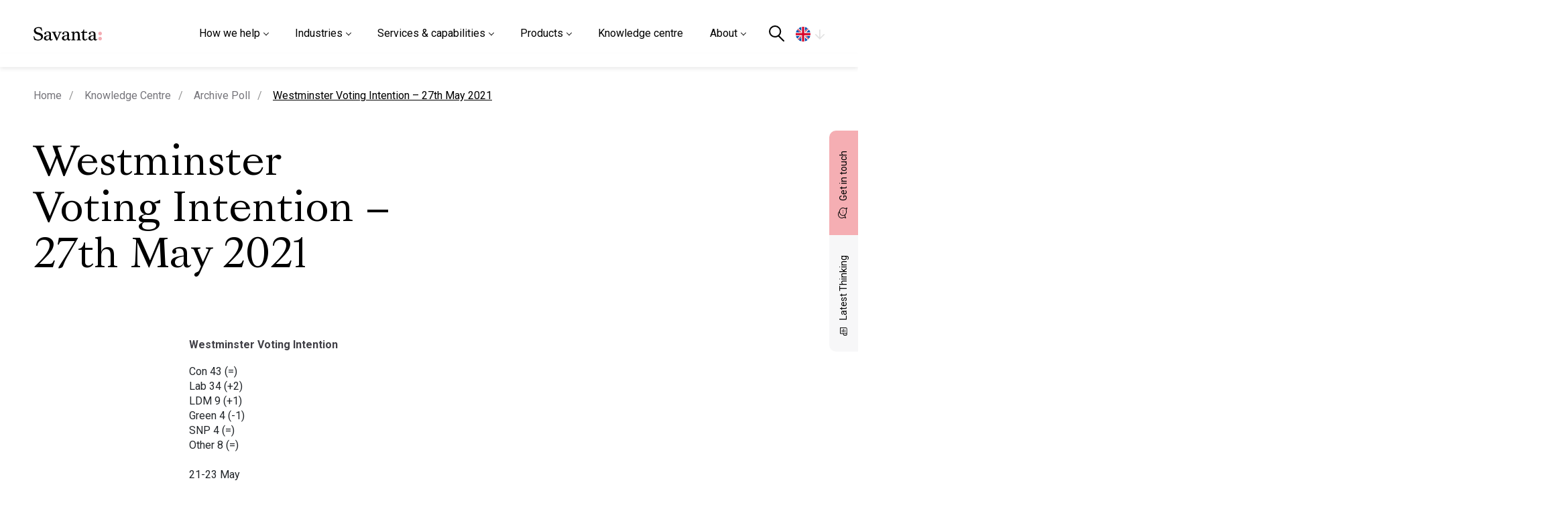

--- FILE ---
content_type: text/html; charset=UTF-8
request_url: https://savanta.com/knowledge-centre/poll/westminster-voting-intention-27th-may-2021/
body_size: 18572
content:
<!DOCTYPE html>

<html xmlns="http://www.w3.org/1999/xhtml" dir="ltr" dir="ltr" lang="en-GB" prefix="og: https://ogp.me/ns#">

<head>

  <!-- Google Tag Manager -->
  <script>
    (function(w, d, s, l, i) {
      w[l] = w[l] || [];
      w[l].push({
        'gtm.start': new Date().getTime(),
        event: 'gtm.js'
      });
      var f = d.getElementsByTagName(s)[0],
        j = d.createElement(s),
        dl = l != 'dataLayer' ? '&l=' + l : '';
      j.async = true;
      j.src =
        'https://www.googletagmanager.com/gtm.js?id=' + i + dl;
      f.parentNode.insertBefore(j, f);
    })(window, document, 'script', 'dataLayer', 'GTM-PVCDFN4');
  </script>
  <!-- End Google Tag Manager -->


  <link rel="alternate" hreflang="en-gb" href="https://savanta.com/knowledge-centre/poll/westminster-voting-intention-27th-may-2021/" /><link rel="alternate" hreflang="en-us" href="https://savanta.com/us/knowledge-centre/poll/westminster-voting-intention-27th-may-2021/" /><link rel="alternate" hreflang="en-eu" href="https://savanta.com/eu/knowledge-centre/poll/westminster-voting-intention-27th-may-2021/" />  <meta name="viewport" content="width=device-width, initial-scale=1, maximum-scale=1" />
    <link rel="icon" href="https://savanta.com/wp-content/themes/savanta/resources/images/favicon/favicon.ico" type="image/x-icon">

    <script type="text/javascript" src="https://cc.cdn.civiccomputing.com/9/cookieControl-9.x.min.js"></script>

  <!--script type="text/javascript" src="/resources/js/external/civic.js"></script -->
  <script data-cfasync="false" data-no-defer="1" data-no-minify="1" data-no-optimize="1">var ewww_webp_supported=!1;function check_webp_feature(A,e){var w;e=void 0!==e?e:function(){},ewww_webp_supported?e(ewww_webp_supported):((w=new Image).onload=function(){ewww_webp_supported=0<w.width&&0<w.height,e&&e(ewww_webp_supported)},w.onerror=function(){e&&e(!1)},w.src="data:image/webp;base64,"+{alpha:"UklGRkoAAABXRUJQVlA4WAoAAAAQAAAAAAAAAAAAQUxQSAwAAAARBxAR/Q9ERP8DAABWUDggGAAAABQBAJ0BKgEAAQAAAP4AAA3AAP7mtQAAAA=="}[A])}check_webp_feature("alpha");</script><script data-cfasync="false" data-no-defer="1" data-no-minify="1" data-no-optimize="1">var Arrive=function(c,w){"use strict";if(c.MutationObserver&&"undefined"!=typeof HTMLElement){var r,a=0,u=(r=HTMLElement.prototype.matches||HTMLElement.prototype.webkitMatchesSelector||HTMLElement.prototype.mozMatchesSelector||HTMLElement.prototype.msMatchesSelector,{matchesSelector:function(e,t){return e instanceof HTMLElement&&r.call(e,t)},addMethod:function(e,t,r){var a=e[t];e[t]=function(){return r.length==arguments.length?r.apply(this,arguments):"function"==typeof a?a.apply(this,arguments):void 0}},callCallbacks:function(e,t){t&&t.options.onceOnly&&1==t.firedElems.length&&(e=[e[0]]);for(var r,a=0;r=e[a];a++)r&&r.callback&&r.callback.call(r.elem,r.elem);t&&t.options.onceOnly&&1==t.firedElems.length&&t.me.unbindEventWithSelectorAndCallback.call(t.target,t.selector,t.callback)},checkChildNodesRecursively:function(e,t,r,a){for(var i,n=0;i=e[n];n++)r(i,t,a)&&a.push({callback:t.callback,elem:i}),0<i.childNodes.length&&u.checkChildNodesRecursively(i.childNodes,t,r,a)},mergeArrays:function(e,t){var r,a={};for(r in e)e.hasOwnProperty(r)&&(a[r]=e[r]);for(r in t)t.hasOwnProperty(r)&&(a[r]=t[r]);return a},toElementsArray:function(e){return e=void 0!==e&&("number"!=typeof e.length||e===c)?[e]:e}}),e=(l.prototype.addEvent=function(e,t,r,a){a={target:e,selector:t,options:r,callback:a,firedElems:[]};return this._beforeAdding&&this._beforeAdding(a),this._eventsBucket.push(a),a},l.prototype.removeEvent=function(e){for(var t,r=this._eventsBucket.length-1;t=this._eventsBucket[r];r--)e(t)&&(this._beforeRemoving&&this._beforeRemoving(t),(t=this._eventsBucket.splice(r,1))&&t.length&&(t[0].callback=null))},l.prototype.beforeAdding=function(e){this._beforeAdding=e},l.prototype.beforeRemoving=function(e){this._beforeRemoving=e},l),t=function(i,n){var o=new e,l=this,s={fireOnAttributesModification:!1};return o.beforeAdding(function(t){var e=t.target;e!==c.document&&e!==c||(e=document.getElementsByTagName("html")[0]);var r=new MutationObserver(function(e){n.call(this,e,t)}),a=i(t.options);r.observe(e,a),t.observer=r,t.me=l}),o.beforeRemoving(function(e){e.observer.disconnect()}),this.bindEvent=function(e,t,r){t=u.mergeArrays(s,t);for(var a=u.toElementsArray(this),i=0;i<a.length;i++)o.addEvent(a[i],e,t,r)},this.unbindEvent=function(){var r=u.toElementsArray(this);o.removeEvent(function(e){for(var t=0;t<r.length;t++)if(this===w||e.target===r[t])return!0;return!1})},this.unbindEventWithSelectorOrCallback=function(r){var a=u.toElementsArray(this),i=r,e="function"==typeof r?function(e){for(var t=0;t<a.length;t++)if((this===w||e.target===a[t])&&e.callback===i)return!0;return!1}:function(e){for(var t=0;t<a.length;t++)if((this===w||e.target===a[t])&&e.selector===r)return!0;return!1};o.removeEvent(e)},this.unbindEventWithSelectorAndCallback=function(r,a){var i=u.toElementsArray(this);o.removeEvent(function(e){for(var t=0;t<i.length;t++)if((this===w||e.target===i[t])&&e.selector===r&&e.callback===a)return!0;return!1})},this},i=new function(){var s={fireOnAttributesModification:!1,onceOnly:!1,existing:!1};function n(e,t,r){return!(!u.matchesSelector(e,t.selector)||(e._id===w&&(e._id=a++),-1!=t.firedElems.indexOf(e._id)))&&(t.firedElems.push(e._id),!0)}var c=(i=new t(function(e){var t={attributes:!1,childList:!0,subtree:!0};return e.fireOnAttributesModification&&(t.attributes=!0),t},function(e,i){e.forEach(function(e){var t=e.addedNodes,r=e.target,a=[];null!==t&&0<t.length?u.checkChildNodesRecursively(t,i,n,a):"attributes"===e.type&&n(r,i)&&a.push({callback:i.callback,elem:r}),u.callCallbacks(a,i)})})).bindEvent;return i.bindEvent=function(e,t,r){t=void 0===r?(r=t,s):u.mergeArrays(s,t);var a=u.toElementsArray(this);if(t.existing){for(var i=[],n=0;n<a.length;n++)for(var o=a[n].querySelectorAll(e),l=0;l<o.length;l++)i.push({callback:r,elem:o[l]});if(t.onceOnly&&i.length)return r.call(i[0].elem,i[0].elem);setTimeout(u.callCallbacks,1,i)}c.call(this,e,t,r)},i},o=new function(){var a={};function i(e,t){return u.matchesSelector(e,t.selector)}var n=(o=new t(function(){return{childList:!0,subtree:!0}},function(e,r){e.forEach(function(e){var t=e.removedNodes,e=[];null!==t&&0<t.length&&u.checkChildNodesRecursively(t,r,i,e),u.callCallbacks(e,r)})})).bindEvent;return o.bindEvent=function(e,t,r){t=void 0===r?(r=t,a):u.mergeArrays(a,t),n.call(this,e,t,r)},o};d(HTMLElement.prototype),d(NodeList.prototype),d(HTMLCollection.prototype),d(HTMLDocument.prototype),d(Window.prototype);var n={};return s(i,n,"unbindAllArrive"),s(o,n,"unbindAllLeave"),n}function l(){this._eventsBucket=[],this._beforeAdding=null,this._beforeRemoving=null}function s(e,t,r){u.addMethod(t,r,e.unbindEvent),u.addMethod(t,r,e.unbindEventWithSelectorOrCallback),u.addMethod(t,r,e.unbindEventWithSelectorAndCallback)}function d(e){e.arrive=i.bindEvent,s(i,e,"unbindArrive"),e.leave=o.bindEvent,s(o,e,"unbindLeave")}}(window,void 0),ewww_webp_supported=!1;function check_webp_feature(e,t){var r;ewww_webp_supported?t(ewww_webp_supported):((r=new Image).onload=function(){ewww_webp_supported=0<r.width&&0<r.height,t(ewww_webp_supported)},r.onerror=function(){t(!1)},r.src="data:image/webp;base64,"+{alpha:"UklGRkoAAABXRUJQVlA4WAoAAAAQAAAAAAAAAAAAQUxQSAwAAAARBxAR/Q9ERP8DAABWUDggGAAAABQBAJ0BKgEAAQAAAP4AAA3AAP7mtQAAAA==",animation:"UklGRlIAAABXRUJQVlA4WAoAAAASAAAAAAAAAAAAQU5JTQYAAAD/////AABBTk1GJgAAAAAAAAAAAAAAAAAAAGQAAABWUDhMDQAAAC8AAAAQBxAREYiI/gcA"}[e])}function ewwwLoadImages(e){if(e){for(var t=document.querySelectorAll(".batch-image img, .image-wrapper a, .ngg-pro-masonry-item a, .ngg-galleria-offscreen-seo-wrapper a"),r=0,a=t.length;r<a;r++)ewwwAttr(t[r],"data-src",t[r].getAttribute("data-webp")),ewwwAttr(t[r],"data-thumbnail",t[r].getAttribute("data-webp-thumbnail"));for(var i=document.querySelectorAll("div.woocommerce-product-gallery__image"),r=0,a=i.length;r<a;r++)ewwwAttr(i[r],"data-thumb",i[r].getAttribute("data-webp-thumb"))}for(var n=document.querySelectorAll("video"),r=0,a=n.length;r<a;r++)ewwwAttr(n[r],"poster",e?n[r].getAttribute("data-poster-webp"):n[r].getAttribute("data-poster-image"));for(var o,l=document.querySelectorAll("img.ewww_webp_lazy_load"),r=0,a=l.length;r<a;r++)e&&(ewwwAttr(l[r],"data-lazy-srcset",l[r].getAttribute("data-lazy-srcset-webp")),ewwwAttr(l[r],"data-srcset",l[r].getAttribute("data-srcset-webp")),ewwwAttr(l[r],"data-lazy-src",l[r].getAttribute("data-lazy-src-webp")),ewwwAttr(l[r],"data-src",l[r].getAttribute("data-src-webp")),ewwwAttr(l[r],"data-orig-file",l[r].getAttribute("data-webp-orig-file")),ewwwAttr(l[r],"data-medium-file",l[r].getAttribute("data-webp-medium-file")),ewwwAttr(l[r],"data-large-file",l[r].getAttribute("data-webp-large-file")),null!=(o=l[r].getAttribute("srcset"))&&!1!==o&&o.includes("R0lGOD")&&ewwwAttr(l[r],"src",l[r].getAttribute("data-lazy-src-webp"))),l[r].className=l[r].className.replace(/\bewww_webp_lazy_load\b/,"");for(var s=document.querySelectorAll(".ewww_webp"),r=0,a=s.length;r<a;r++)e?(ewwwAttr(s[r],"srcset",s[r].getAttribute("data-srcset-webp")),ewwwAttr(s[r],"src",s[r].getAttribute("data-src-webp")),ewwwAttr(s[r],"data-orig-file",s[r].getAttribute("data-webp-orig-file")),ewwwAttr(s[r],"data-medium-file",s[r].getAttribute("data-webp-medium-file")),ewwwAttr(s[r],"data-large-file",s[r].getAttribute("data-webp-large-file")),ewwwAttr(s[r],"data-large_image",s[r].getAttribute("data-webp-large_image")),ewwwAttr(s[r],"data-src",s[r].getAttribute("data-webp-src"))):(ewwwAttr(s[r],"srcset",s[r].getAttribute("data-srcset-img")),ewwwAttr(s[r],"src",s[r].getAttribute("data-src-img"))),s[r].className=s[r].className.replace(/\bewww_webp\b/,"ewww_webp_loaded");window.jQuery&&jQuery.fn.isotope&&jQuery.fn.imagesLoaded&&(jQuery(".fusion-posts-container-infinite").imagesLoaded(function(){jQuery(".fusion-posts-container-infinite").hasClass("isotope")&&jQuery(".fusion-posts-container-infinite").isotope()}),jQuery(".fusion-portfolio:not(.fusion-recent-works) .fusion-portfolio-wrapper").imagesLoaded(function(){jQuery(".fusion-portfolio:not(.fusion-recent-works) .fusion-portfolio-wrapper").isotope()}))}function ewwwWebPInit(e){ewwwLoadImages(e),ewwwNggLoadGalleries(e),document.arrive(".ewww_webp",function(){ewwwLoadImages(e)}),document.arrive(".ewww_webp_lazy_load",function(){ewwwLoadImages(e)}),document.arrive("videos",function(){ewwwLoadImages(e)}),"loading"==document.readyState?document.addEventListener("DOMContentLoaded",ewwwJSONParserInit):("undefined"!=typeof galleries&&ewwwNggParseGalleries(e),ewwwWooParseVariations(e))}function ewwwAttr(e,t,r){null!=r&&!1!==r&&e.setAttribute(t,r)}function ewwwJSONParserInit(){"undefined"!=typeof galleries&&check_webp_feature("alpha",ewwwNggParseGalleries),check_webp_feature("alpha",ewwwWooParseVariations)}function ewwwWooParseVariations(e){if(e)for(var t=document.querySelectorAll("form.variations_form"),r=0,a=t.length;r<a;r++){var i=t[r].getAttribute("data-product_variations"),n=!1;try{for(var o in i=JSON.parse(i))void 0!==i[o]&&void 0!==i[o].image&&(void 0!==i[o].image.src_webp&&(i[o].image.src=i[o].image.src_webp,n=!0),void 0!==i[o].image.srcset_webp&&(i[o].image.srcset=i[o].image.srcset_webp,n=!0),void 0!==i[o].image.full_src_webp&&(i[o].image.full_src=i[o].image.full_src_webp,n=!0),void 0!==i[o].image.gallery_thumbnail_src_webp&&(i[o].image.gallery_thumbnail_src=i[o].image.gallery_thumbnail_src_webp,n=!0),void 0!==i[o].image.thumb_src_webp&&(i[o].image.thumb_src=i[o].image.thumb_src_webp,n=!0));n&&ewwwAttr(t[r],"data-product_variations",JSON.stringify(i))}catch(e){}}}function ewwwNggParseGalleries(e){if(e)for(var t in galleries){var r=galleries[t];galleries[t].images_list=ewwwNggParseImageList(r.images_list)}}function ewwwNggLoadGalleries(e){e&&document.addEventListener("ngg.galleria.themeadded",function(e,t){window.ngg_galleria._create_backup=window.ngg_galleria.create,window.ngg_galleria.create=function(e,t){var r=$(e).data("id");return galleries["gallery_"+r].images_list=ewwwNggParseImageList(galleries["gallery_"+r].images_list),window.ngg_galleria._create_backup(e,t)}})}function ewwwNggParseImageList(e){for(var t in e){var r=e[t];if(void 0!==r["image-webp"]&&(e[t].image=r["image-webp"],delete e[t]["image-webp"]),void 0!==r["thumb-webp"]&&(e[t].thumb=r["thumb-webp"],delete e[t]["thumb-webp"]),void 0!==r.full_image_webp&&(e[t].full_image=r.full_image_webp,delete e[t].full_image_webp),void 0!==r.srcsets)for(var a in r.srcsets)nggSrcset=r.srcsets[a],void 0!==r.srcsets[a+"-webp"]&&(e[t].srcsets[a]=r.srcsets[a+"-webp"],delete e[t].srcsets[a+"-webp"]);if(void 0!==r.full_srcsets)for(var i in r.full_srcsets)nggFSrcset=r.full_srcsets[i],void 0!==r.full_srcsets[i+"-webp"]&&(e[t].full_srcsets[i]=r.full_srcsets[i+"-webp"],delete e[t].full_srcsets[i+"-webp"])}return e}check_webp_feature("alpha",ewwwWebPInit);</script><title>Westminster Voting Intention – 27th May 2021 - Savanta</title>
	<style>img:is([sizes="auto" i], [sizes^="auto," i]) { contain-intrinsic-size: 3000px 1500px }</style>
	
		<!-- All in One SEO 4.9.3 - aioseo.com -->
	<meta name="description" content="Savanta ComRes interviewed 2,215 UK adults online from 21st to 23rd May 2021. Data were weighted by age, sex, region and social grade. Voting intention was also weighted by 2019 and 2016 past vote, and likelihood to vote. Savanta ComRes is a member of the British Polling Council and abides by its rules." />
	<meta name="robots" content="max-image-preview:large" />
	<meta name="generator" content="All in One SEO (AIOSEO) 4.9.3" />
		<meta property="og:locale" content="en_GB" />
		<meta property="og:site_name" content="Savanta - Savanta" />
		<meta property="og:type" content="article" />
		<meta property="og:title" content="Westminster Voting Intention – 27th May 2021 - Savanta" />
		<meta property="og:description" content="Savanta ComRes interviewed 2,215 UK adults online from 21st to 23rd May 2021. Data were weighted by age, sex, region and social grade. Voting intention was also weighted by 2019 and 2016 past vote, and likelihood to vote. Savanta ComRes is a member of the British Polling Council and abides by its rules." />
		<meta property="article:published_time" content="2021-05-27T08:36:48+00:00" />
		<meta property="article:modified_time" content="2022-12-16T09:40:46+00:00" />
		<meta name="twitter:card" content="summary" />
		<meta name="twitter:title" content="Westminster Voting Intention – 27th May 2021 - Savanta" />
		<meta name="twitter:description" content="Savanta ComRes interviewed 2,215 UK adults online from 21st to 23rd May 2021. Data were weighted by age, sex, region and social grade. Voting intention was also weighted by 2019 and 2016 past vote, and likelihood to vote. Savanta ComRes is a member of the British Polling Council and abides by its rules." />
		<script type="application/ld+json" class="aioseo-schema">
			{"@context":"https:\/\/schema.org","@graph":[{"@type":"BreadcrumbList","@id":"https:\/\/savanta.com\/knowledge-centre\/poll\/westminster-voting-intention-27th-may-2021\/#breadcrumblist","itemListElement":[{"@type":"ListItem","@id":"https:\/\/savanta.com#listItem","position":1,"name":"Home","item":"https:\/\/savanta.com","nextItem":{"@type":"ListItem","@id":"https:\/\/savanta.com\/polltax\/voting-intention\/#listItem","name":"Voting Intention"}},{"@type":"ListItem","@id":"https:\/\/savanta.com\/polltax\/voting-intention\/#listItem","position":2,"name":"Voting Intention","item":"https:\/\/savanta.com\/polltax\/voting-intention\/","nextItem":{"@type":"ListItem","@id":"https:\/\/savanta.com\/knowledge-centre\/poll\/westminster-voting-intention-27th-may-2021\/#listItem","name":"Westminster Voting Intention &#8211; 27th May 2021"},"previousItem":{"@type":"ListItem","@id":"https:\/\/savanta.com#listItem","name":"Home"}},{"@type":"ListItem","@id":"https:\/\/savanta.com\/knowledge-centre\/poll\/westminster-voting-intention-27th-may-2021\/#listItem","position":3,"name":"Westminster Voting Intention &#8211; 27th May 2021","previousItem":{"@type":"ListItem","@id":"https:\/\/savanta.com\/polltax\/voting-intention\/#listItem","name":"Voting Intention"}}]},{"@type":"Organization","@id":"https:\/\/savanta.com\/#organization","name":"Savanta","description":"Savanta","url":"https:\/\/savanta.com\/","telephone":"+442076323434"},{"@type":"WebPage","@id":"https:\/\/savanta.com\/knowledge-centre\/poll\/westminster-voting-intention-27th-may-2021\/#webpage","url":"https:\/\/savanta.com\/knowledge-centre\/poll\/westminster-voting-intention-27th-may-2021\/","name":"Westminster Voting Intention \u2013 27th May 2021 - Savanta","description":"Savanta ComRes interviewed 2,215 UK adults online from 21st to 23rd May 2021. Data were weighted by age, sex, region and social grade. Voting intention was also weighted by 2019 and 2016 past vote, and likelihood to vote. Savanta ComRes is a member of the British Polling Council and abides by its rules.","inLanguage":"en-GB","isPartOf":{"@id":"https:\/\/savanta.com\/#website"},"breadcrumb":{"@id":"https:\/\/savanta.com\/knowledge-centre\/poll\/westminster-voting-intention-27th-may-2021\/#breadcrumblist"},"datePublished":"2021-05-27T09:36:48+00:00","dateModified":"2022-12-16T09:40:46+00:00"},{"@type":"WebSite","@id":"https:\/\/savanta.com\/#website","url":"https:\/\/savanta.com\/","name":"Savanta","description":"Savanta","inLanguage":"en-GB","publisher":{"@id":"https:\/\/savanta.com\/#organization"}}]}
		</script>
		<!-- All in One SEO -->

<link rel='dns-prefetch' href='//fonts.googleapis.com' />
<link rel="alternate" type="application/rss+xml" title="Savanta &raquo; Feed" href="https://savanta.com/feed/" />
<link rel="alternate" type="application/rss+xml" title="Savanta &raquo; Comments Feed" href="https://savanta.com/comments/feed/" />
<style id='classic-theme-styles-inline-css'>
/*! This file is auto-generated */
.wp-block-button__link{color:#fff;background-color:#32373c;border-radius:9999px;box-shadow:none;text-decoration:none;padding:calc(.667em + 2px) calc(1.333em + 2px);font-size:1.125em}.wp-block-file__button{background:#32373c;color:#fff;text-decoration:none}
</style>
<link rel='stylesheet' id='aioseo/css/src/vue/standalone/blocks/table-of-contents/global.scss-css' href='https://savanta.com/wp-content/plugins/all-in-one-seo-pack/dist/Lite/assets/css/table-of-contents/global.e90f6d47.css?ver=4.9.3.1725459123' media='all' />
<link rel='stylesheet' id='megamenu-css' href='https://savanta.com/wp-content/uploads/maxmegamenu/style.css?ver=683a83.1725459123' media='all' />
<link rel='stylesheet' id='bootstrap_grid-css' href='https://savanta.com/wp-content/themes/savanta/resources/external/bootstrap/bootstrap-grid.min.css?ver=1.1.1725459123' media='all' />
<link rel='stylesheet' id='font_roboto-css' href='https://fonts.googleapis.com/css2?family=Roboto%3Awght%40100%3B300%3B400%3B500%3B600%3B700%3B900&#038;display=swap&#038;ver=1.1.1725459123' media='all' />
<link rel='stylesheet' id='swiperswipermin-css' href='https://savanta.com/wp-content/themes/savanta/resources/external/swiper/swiper-bundle.min.css?ver=1.1.1725459123' media='all' />
<link rel='stylesheet' id='aosanim-css' href='https://savanta.com/wp-content/themes/savanta/resources/external/aos/aos.css?ver=1.1.1725459123' media='all' />
<link rel='stylesheet' id='nice_select_css-css' href='https://savanta.com/wp-content/themes/savanta/resources/external/select-box/nice-select.css?ver=1.1.1725459123' media='all' />
<link rel='stylesheet' id='fontshead-css' href='https://savanta.com/wp-content/themes/savanta/resources/fonts/fonts.css?ver=1.1.1725459123' media='all' />
<link rel='stylesheet' id='main-css' href='https://savanta.com/wp-content/themes/savanta/resources/scss/main.css?ver=1.1.1725459123' media='all' />
<link rel='stylesheet' id='subscribe-css' href='https://savanta.com/wp-content/themes/savanta/resources/scss/components/subscribe.css?ver=1.1.1725459123' media='all' />
<link rel='stylesheet' id='published-polls-css' href='https://savanta.com/wp-content/themes/savanta/resources/scss/components/published-polls.css?ver=1.1.1725459123' media='all' />
<link rel='stylesheet' id='knowledge_centre-style-css' href='https://savanta.com/wp-content/themes/savanta/resources/scss/components/knowledge-centre.css?ver=1.1.1725459123' media='all' />
<link rel='stylesheet' id='posts-css' href='https://savanta.com/wp-content/themes/savanta/resources/scss/pages/posts.css?ver=1.1.1725459123' media='all' />
<link rel='stylesheet' id='make_better_footer-css' href='https://savanta.com/wp-content/themes/savanta/resources/scss/components/make-better-footer.css?ver=1.1.1725459123' media='all' />
<link rel='stylesheet' id='stylecss-css' href='https://savanta.com/wp-content/themes/savanta/style.css?ver=1.3.1725459123' media='all' />
<script src="https://savanta.com/wp-includes/js/tinymce/tinymce.min.js?ver=49110-20250317.1725459123" id="wp-tinymce-root-js"></script>
<script src="https://savanta.com/wp-includes/js/tinymce/plugins/compat3x/plugin.min.js?ver=49110-20250317.1725459123" id="wp-tinymce-js"></script>
<script src="https://savanta.com/wp-includes/js/jquery/jquery.min.js?ver=3.7.1.1725459123" id="jquery-core-js"></script>
<script src="https://savanta.com/wp-includes/js/jquery/jquery-migrate.min.js?ver=3.4.1.1725459123" id="jquery-migrate-js"></script>
<link rel="https://api.w.org/" href="https://savanta.com/wp-json/" /><link rel="EditURI" type="application/rsd+xml" title="RSD" href="https://savanta.com/xmlrpc.php?rsd" />
<link rel='shortlink' href='https://savanta.com/?p=21522' />
<link rel="alternate" title="oEmbed (JSON)" type="application/json+oembed" href="https://savanta.com/wp-json/oembed/1.0/embed?url=https%3A%2F%2Fsavanta.com%2Fknowledge-centre%2Fpoll%2Fwestminster-voting-intention-27th-may-2021%2F" />
<link rel="alternate" title="oEmbed (XML)" type="text/xml+oembed" href="https://savanta.com/wp-json/oembed/1.0/embed?url=https%3A%2F%2Fsavanta.com%2Fknowledge-centre%2Fpoll%2Fwestminster-voting-intention-27th-may-2021%2F&#038;format=xml" />


<!-- Most Loved Sorting  -->

<script src="https://unpkg.com/isotope-layout@3/dist/isotope.pkgd.min.js"></script><style>.wp-block-gallery.is-cropped .blocks-gallery-item picture{height:100%;width:100%;}</style><style type="text/css">/** Mega Menu CSS: fs **/</style>

  

        <script>
        (function($) {
          var config = {
            apiKey: '32c8764d29acf69bbec5ed97505a607b14140b7c',
            product: 'PRO_MULTISITE',
            initialState: "OPEN",
            initialState: "notify",
            position: "LEFT",
            theme: "LIGHT",
            layout: "slideout",
            rejectButton: true,
            branding: {
              fontColor: "#333",
              backgroundColor: "#f4f4f4",
              fontSizeTitle: "1.2em",
              fontSizeIntro: "1em",
              fontSizeHeaders: "1em",
              fontSize: "1em",
              toggleText: "#fff",
              toggleColor: "#222",
              toggleBackground: "#444",
              buttonIcon: null,
              buttonIconWidth: "64px",
              buttonIconHeight: "64px",
              removeIcon: false,
              removeAbout: false
            },
            text: {
              title: 'This site uses Cookies.',
              intro: 'Some of these cookies are essential, while others help us to improve your experience by providing insights into how the site is being used.',
              necessaryTitle: 'Necessary Cookies',
              necessaryDescription: 'Necessary cookies enable core functionality. The website cannot function properly without these cookies, and can only be disabled by changing your browser preferences.',
              thirdPartyTitle: 'Warning: Some cookies require your attention',
              thirdPartyDescription: 'AddThis will place some cookies on their domain. Consent for these cannot be automatically revoked. Please follow the link below if you want to opt out of them.'
            },
            statement: {
              description: 'For more detailed information on the cookies we use, please check our',
              name: 'Privacy Policy',
              url: 'https://savanta.com/privacy-policy/',
              updated: '03/11/2020'
            },
            "optionalCookies": [{
        "label": "Advertising Cookies",
        "description": "Advertisement cookies are used to provide visitors with relevant ads and marketing campaigns. These cookies track visitors across websites and collect information to provide customised ads based on browsing behavior and preferences.",
        "cookies": ["__eoi", "__gads", "FPAU", "_gcl_au", "FPGCLAW", "FPGCLGB", "FPGSID", "_gcl_gb", "_gac_gb_*", "_gcl_aw", "GCL_AW_P", "_gcl_gs", "_gcl_ag"],
        "name": "advertising",
        "onAccept": "function(){}",
        "onRevoke": "function(){}"
    },{
              "name": "analytics",
              "label": "Analytical Cookies",
              "description": "Analytical cookies help us to improve our website by collecting and reporting information on its usage.",
              //"cookies": ['_ga', '_ga*', '_gid', '_gat', '__utma', '__utmt', '__utmb', '__utmc', '__utmz', '__utmv', 'Hsfirstvisit', '__hssrc', '__hstc', '__hssc', 'hubspotutk'],
              "cookies": ['_ga', '_ga*', '_gid', '_gat', '__utma', '__utmt', '__utmb', '__utmc', '__utmz', '__utmv'],
              "onAccept": function() {
                /** GTM */
                // (function(w, d, s, l, i) {
                //   w[l] = w[l] || [];
                //   w[l].push({
                //     'gtm.start': new Date().getTime(),
                //     event: 'gtm.js'
                //   });
                //   var f = d.getElementsByTagName(s)[0],
                //     j = d.createElement(s),
                //     dl = l != 'dataLayer' ? '&l=' + l : '';
                //   j.async = true;
                //   j.src =
                //     'https://www.googletagmanager.com/gtm.js?id=' + i + dl;
                //   f.parentNode.insertBefore(j, f);
                // })(window, document, 'script', 'dataLayer', 'GTM-PVCDFN4');

                (function(l) {

                  if (!l) {
                    window.lintrk = function(a, b) {
                      window.lintrk.q.push([a, b])
                    };
                    window.lintrk.q = []
                  }
                  var s = document.getElementsByTagName("script")[0];
                  var b = document.createElement("script");
                  b.type = "text/javascript";
                  b.async = true;
                  b.src = "https://snap.licdn.com/li.lms-analytics/insight.min.js";
                  s.parentNode.insertBefore(b, s);
                })(window.lintrk);

                (function(i, s, o, g, r, a, m) {
                  i['GoogleAnalyticsObject'] = r;
                  i[r] = i[r] || function() {
                    (i[r].q = i[r].q || []).push(arguments)
                  }, i[r].l = 1 * new Date();
                  a = s.createElement(o),
                    m = s.getElementsByTagName(o)[0];
                  a.async = 1;
                  a.src = g;
                  m.parentNode.insertBefore(a, m)
                })(window, document, 'script', 'https://www.google-analytics.com/analytics.js', 'ga');

                ga('create', 'G-HEJRRVGCPM', 'auto');
                ga('send', 'pageview');
              },
              "onRevoke": function() {
                window['ga-disable-G-HEJRRVGCPM'] = true;
                window['ga-disable-GTM-PVCDFN4'] = true;
              }
            }],
            "initialState": "notify",
            "position": "left"
          };
          CookieControl.load(config);
        })(jQuery);
      </script>
  

</head>

<body class="sid-1  ">

  <!-- Google Tag Manager (noscript) -->
  <noscript><iframe src="https://www.googletagmanager.com/ns.html?id=GTM-PVCDFN4"
      height="0" width="0" style="display:none;visibility:hidden"></iframe></noscript>
  <!-- End Google Tag Manager (noscript) -->


  <a href="#main" class="skip-content" id="skip-content">Skip to Content</a>
  <div class="wrapper-header notranslate">


        <header id="site-header" class="site-header d-flex">

      <div class="container anchor-logo me-xl-3">
        <div class="nav-logo">
          <a class="logo-wrapper" href="https://savanta.com">
                        <img src="https://savanta.com/wp-content/uploads/2022/04/logo.svg" width="137" height="37" alt="Savanta logo" />
          </a>

          <div class="nav-right">
            <div class="nav-right-wrap">
              <nav id="mega-menu-wrap-primary" class="mega-menu-wrap"><div class="mega-menu-toggle"><div class="mega-toggle-blocks-left"></div><div class="mega-toggle-blocks-center"></div><div class="mega-toggle-blocks-right"><div class='mega-toggle-block mega-menu-toggle-animated-block mega-toggle-block-0' id='mega-toggle-block-0'><button aria-label="Toggle Menu" class="mega-toggle-animated mega-toggle-animated-slider" type="button" aria-expanded="false">
                  <span class="mega-toggle-animated-box">
                    <span class="mega-toggle-animated-inner"></span>
                  </span>
                </button></div></div></div><ul id="mega-menu-primary" class="mega-menu max-mega-menu mega-menu-horizontal mega-no-js" data-event="click" data-effect="disabled" data-effect-speed="400" data-effect-mobile="slide" data-effect-speed-mobile="400" data-mobile-force-width="false" data-second-click="close" data-document-click="collapse" data-vertical-behaviour="accordion" data-breakpoint="991" data-unbind="true" data-mobile-state="expand_active" data-mobile-direction="vertical" data-hover-intent-timeout="300" data-hover-intent-interval="100"><li class='mega-menu-item mega-menu-item-type-custom mega-menu-item-object-custom mega-menu-item-has-children mega-menu-megamenu mega-align-bottom-left mega-menu-grid mega-menu-item-47786' id='mega-menu-item-47786'><a class="mega-menu-link" href="#" aria-expanded="false" tabindex="0">How we help<span class="mega-indicator"></span></a>
<ul class="mega-sub-menu">
<li class='mega-menu-row mega-bg-grey-right mega-scroll-widget bg-grey-right scroll-widget' id='mega-menu-47786-0'>
	<ul class="mega-sub-menu">
<li class='mega-menu-column mega-menu-columns-4-of-12' id='mega-menu-47786-0-0'>
		<ul class="mega-sub-menu">
<li class='mega-menu-item mega-menu-item-type-widget widget_text mega-menu-item-text-41' id='mega-menu-item-text-41'>			<div class="textwidget"><p>How we help<br />
Informing and inspiring brands to make better decisions</p>
</div>
		</li>		</ul>
</li><li class='mega-menu-column mega-menu-columns-4-of-12' id='mega-menu-47786-0-1'>
		<ul class="mega-sub-menu">
<li class='mega-menu-item mega-menu-item-type-widget widget_text mega-menu-item-text-42' id='mega-menu-item-text-42'>			<div class="textwidget"><ul>
<li><a href="/agencies-consultancies/">Agencies &amp; consultancies</a></li>
<li><a href="/b2b-brands/">B2B brands</a></li>
<li><a href="/consumer-brands/">Consumer brands</a></li>
<li><a href="/public-third-sectors/">Public &amp; third sector</a></li>
</ul>
</div>
		</li>		</ul>
</li><li class='mega-menu-column mega-menu-columns-4-of-12' id='mega-menu-47786-0-2'>
		<ul class="mega-sub-menu">
<li class='mega-menu-item mega-menu-item-type-widget widget_mega-featured-views-widget mega-menu-item-mega-featured-views-widget-3' id='mega-menu-item-mega-featured-views-widget-3'><div
			
			class="so-widget-mega-featured-views-widget so-widget-mega-featured-views-widget-default-d75171398898"
			
		> <p>
    <a href="/knowledge-centre/view/">View</a>
</p> 
<div class="widget-feature-view">
            <!-- Single item -->
                        <div class="card">
                                                                                                 <figure class="bg-cover">
                    <div class="bg"
                        style="background-image: url(https://savanta.com/wp-content/uploads/2022/06/Business-768x768.jpg.webp);">
                       <picture><source srcset="https://savanta.com/wp-content/uploads/2022/06/Business-768x768.jpg.webp 768w, https://savanta.com/wp-content/uploads/2022/06/Business-1024x1024.jpg.webp 1024w, https://savanta.com/wp-content/uploads/2022/06/Business-300x300.jpg.webp 300w, https://savanta.com/wp-content/uploads/2022/06/Business-102x102.jpg.webp 102w" sizes='(max-width: 768px) 100vw, 768px' type="image/webp"><img width="768" height="768" src="https://savanta.com/wp-content/uploads/2022/06/Business-768x768.jpg" class="attachment-small size-small" alt="" decoding="async" fetchpriority="high" srcset="https://savanta.com/wp-content/uploads/2022/06/Business-768x768.jpg 768w, https://savanta.com/wp-content/uploads/2022/06/Business-1024x1024.jpg 1024w, https://savanta.com/wp-content/uploads/2022/06/Business-300x300.jpg 300w, https://savanta.com/wp-content/uploads/2022/06/Business-102x102.jpg 102w" sizes="(max-width: 768px) 100vw, 768px" data-eio="p" /></picture>                    </div>
                </figure>
                 
                <div class="card-body">
                                                         

                                <span class="small">Agencies &amp; Consultancies</span>
                                                     <div class="card-title"><a href="https://savanta.com/knowledge-centre/view/is-your-business-on-the-right-digital-platform-a-northern-irish-perspective/">Business confidence in the winter quarter: A Northern Irish perspective</a>
                    </div>
                   <div class="meta">
                                                                    <em> 09/06/2022 </em>  - by <a href="https://savanta.com/staff/sue-lewis">Sue Lewis</a>                                 </div>
                </div>
            </div>

             <div class="card">
                                                                                                 <figure class="bg-cover">
                    <div class="bg"
                        style="background-image: url(https://savanta.com/wp-content/uploads/2022/03/Local-business-768x768.jpg.webp);">
                       <picture><source srcset="https://savanta.com/wp-content/uploads/2022/03/Local-business-768x768.jpg.webp 768w, https://savanta.com/wp-content/uploads/2022/03/Local-business-1024x1024.jpg.webp 1024w, https://savanta.com/wp-content/uploads/2022/03/Local-business-300x300.jpg.webp 300w, https://savanta.com/wp-content/uploads/2022/03/Local-business-102x102.jpg.webp 102w" sizes='(max-width: 768px) 100vw, 768px' type="image/webp"><img width="768" height="768" src="https://savanta.com/wp-content/uploads/2022/03/Local-business-768x768.jpg" class="attachment-small size-small" alt="" decoding="async" srcset="https://savanta.com/wp-content/uploads/2022/03/Local-business-768x768.jpg 768w, https://savanta.com/wp-content/uploads/2022/03/Local-business-1024x1024.jpg 1024w, https://savanta.com/wp-content/uploads/2022/03/Local-business-300x300.jpg 300w, https://savanta.com/wp-content/uploads/2022/03/Local-business-102x102.jpg 102w" sizes="(max-width: 768px) 100vw, 768px" data-eio="p" /></picture>                    </div>
                </figure>
                 
                <div class="card-body">
                                                         

                                <span class="small">Agencies &amp; Consultancies</span>
                                                     <div class="card-title"><a href="https://savanta.com/knowledge-centre/view/how-to-consult-with-local-residents-and-businesses/">How to consult with local residents and businesses?</a>
                    </div>
                   <div class="meta">
                                                                    <em> 30/03/2022 </em>  - by <a href="https://savanta.com/staff/olly-wright">Olly Wright</a>                                 </div>
                </div>
            </div>

             
           
        </div>
</div></li>		</ul>
</li>	</ul>
</li></ul>
</li><li class='mega-menu-item mega-menu-item-type-post_type mega-menu-item-object-page mega-menu-item-has-children mega-menu-megamenu mega-align-bottom-left mega-menu-grid mega-menu-item-21954' id='mega-menu-item-21954'><a class="mega-menu-link" href="https://savanta.com/industries/" aria-expanded="false" tabindex="0">Industries<span class="mega-indicator"></span></a>
<ul class="mega-sub-menu">
<li class='mega-menu-row mega-scroll-widget scroll-widget' id='mega-menu-21954-0'>
	<ul class="mega-sub-menu">
<li class='mega-menu-column mega-menu-columns-4-of-12' id='mega-menu-21954-0-0'>
		<ul class="mega-sub-menu">
<li class='mega-menu-item mega-menu-item-type-widget widget_text mega-menu-item-text-6' id='mega-menu-item-text-6'>			<div class="textwidget"><p><a href="/industries/">Industries</a></p>
<p>Combining deep sector expertise with local knowledge to provide you with a deep understanding of your industry.</p>
</div>
		</li>		</ul>
</li><li class='mega-menu-column mega-menu-columns-4-of-12' id='mega-menu-21954-0-1'>
		<ul class="mega-sub-menu">
<li class='mega-menu-item mega-menu-item-type-widget widget_text mega-menu-item-text-7' id='mega-menu-item-text-7'>			<div class="textwidget"><ul>
<li><a href="/industries/automotive">Automotive</a></li>
<li><a href="/industries/b2b-research/">Business &amp; professional services</a></li>
<li><a href="/industries/charities/">Charities &amp; not-for-profit</a></li>
<li><a href="/industries/consumer-packaged-goods/">Consumer packaged goods (CPG)</a></li>
<li><a href="/industries/food-beverages-hospitality/">Eating &amp; drinking</a></li>
<li><a href="/industries/education/">Education</a></li>
<li><a href="/industries/utilities/">Energy &amp; utilities</a></li>
<li><a href="/industries/fashion-beauty/">Fashion &amp; beauty</a></li>
<li><a href="/industries/financial-services/">Financial services</a></li>
<li><a href="/industries/health-wellbeing/">Health &amp; wellbeing</a></li>
<li><a href="/industries/luxury/">Luxury</a></li>
<li><a href="/industries/media/"> Media </a></li>
</ul>
</div>
		</li>		</ul>
</li><li class='mega-menu-column mega-menu-columns-4-of-12' id='mega-menu-21954-0-2'>
		<ul class="mega-sub-menu">
<li class='mega-menu-item mega-menu-item-type-widget widget_text mega-menu-item-text-8' id='mega-menu-item-text-8'>			<div class="textwidget"><ul>
<li><a href="/industries/public-sector/">Public sector</a></li>
<li><a href="/industries/pharma/">Pharma</a></li>
<li><a href="/industries/politics/">Politics</a></li>
<li><a href="/industries/property-construction/">Property &amp; construction</a></li>
<li><a href="/industries/retail/">Retail</a></li>
<li><a href="/industries/sports-leisure/">Sport &amp; leisure</a></li>
<li><a href="/industries/technology-telecoms/">Technology &amp; telecoms</a></li>
<li><a href="/industries/transport">Transport &amp; logistics</a></li>
<li><a href="/industries/travel/">Travel</a></li>
<li><a href="/industries/wealth-management">Wealth management</a></li>
<li><a href="/industries/youth/">Youth</a></li>
</ul>
</div>
		</li>		</ul>
</li>	</ul>
</li></ul>
</li><li class='mega-menu-item mega-menu-item-type-custom mega-menu-item-object-custom mega-menu-item-has-children mega-align-bottom-left mega-menu-tabbed mega-menu-megamenu mega-menu-item-47990' id='mega-menu-item-47990'><a class="mega-menu-link" href="#" aria-expanded="false" tabindex="0">Services & capabilities<span class="mega-indicator"></span></a>
<ul class="mega-sub-menu">
<li class='mega-menu-item mega-menu-item-type-custom mega-menu-item-object-custom mega-menu-item-has-children mega-menu-megamenu mega-menu-item-47811' id='mega-menu-item-47811'><a class="mega-menu-link" href="https://savanta.com/research-consulting/">Research & consulting<span class="mega-indicator"></span></a>
	<ul class="mega-sub-menu">
<li class='mega-menu-row mega-top-row top-row' id='mega-menu-47811-0'>
		<ul class="mega-sub-menu">
<li class='mega-menu-column mega-menu-columns-12-of-2' id='mega-menu-47811-0-0'>
			<ul class="mega-sub-menu">
<li class='mega-menu-item mega-menu-item-type-widget widget_text mega-menu-item-text-43' id='mega-menu-item-text-43'>			<div class="textwidget"><p><a href="/research-consulting/">Research &amp; Consulting</a></p>
</div>
		</li>			</ul>
</li>		</ul>
</li><li class='mega-menu-row mega-bottom-row bottom-row' id='mega-menu-47811-1'>
		<ul class="mega-sub-menu">
<li class='mega-menu-column mega-menu-columns-4-of-12' id='mega-menu-47811-1-0'>
			<ul class="mega-sub-menu">
<li class='mega-menu-item mega-menu-item-type-widget widget_text mega-menu-item-text-44' id='mega-menu-item-text-44'>			<div class="textwidget"><ul>
<li><a href="/research-consulting/brand-development">Brand development &amp; strategy</a></li>
<li><a href="/research-consulting/brand-performance">Brand performance</a>
<ul>
<li><a href="/research-consulting/brand-performance/brand-health">Brand health</a></li>
<li><a href="/brand-performance/corporate-reputation">Corporate reputation</a></li>
</ul>
</li>
<li><a href="/research-consulting/communication-effectiveness">Communication effectiveness</a>
<ul>
<li><a href="/research-consulting/communication-effectiveness/campaign-evaluation/">Campaign evaluation</a></li>
<li><a href="https://savanta.com/research-consulting/communication-effectiveness/communications-testing/">Communications testing</a></li>
<li><a href="/research-consulting/communication-effectiveness/content-testing">Content testing</a></li>
<li><a href="/research-consulting/communication-effectiveness/creative-development">Creative development &amp; testing</a></li>
<li><a href="/research-consulting/communication-effectiveness/digital-ad-performance">Digital ad performance (DAP)</a></li>
<li><a href="/research-consulting/communication-effectiveness/media-strategy">Media strategy</a></li>
<li><a href="/communication-effectiveness/sponsorship-evaluation">Sponsorship evaluation</a></li>
</ul>
</li>
</ul>
<ul>
<li><a href="/research-consulting/customer-experience">Customer experience</a>
<ul>
<li><a href="/research-consulting/customer-experience/journey-mapping">Customer journey mapping</a></li>
<li><a href="/research-consulting/customer-experience/customer-relationships">Customer relationships</a></li>
<li><a href="/research-consulting/customer-experience/loyalty-development/">Loyalty and development</a></li>
<li><a href="/research-consulting/customer-experience/touchpoint-tracking">Touchpoint tracking</a></li>
</ul>
</li>
</ul>
<ul>
<li><a href="/research-consulting/user-experience-research">User experience</a></li>
</ul>
</div>
		</li>			</ul>
</li><li class='mega-menu-column mega-menu-columns-4-of-12' id='mega-menu-47811-1-1'>
			<ul class="mega-sub-menu">
<li class='mega-menu-item mega-menu-item-type-widget widget_text mega-menu-item-text-45' id='mega-menu-item-text-45'>			<div class="textwidget"><ul>
<li><a href="/research-consulting/market-understanding">Market understanding &amp; opportunity</a>
<ul>
<li><a href="/research-consulting/market-understanding/segmentation">Audience/market segmentation</a></li>
<li><a href="/research-consulting/market-understanding/market-sizing">Market sizing and trends</a></li>
<li><a href="/research-consulting/market-understanding/usage-attitudes-studies">Usage &amp; attitudes studies</a></li>
<li><a href="/research-consulting/market-understanding/volumetrics">Volumetrics &amp; forecasting</a></li>
</ul>
</li>
<li><a href="/research-consulting/polling-fast-surveys/">Polling &amp; fast surveys</a>
<ul>
<li><a href="/research-consulting/polling-fast-surveys/fast-surveys/">Fast surveys</a></li>
<li><a href="/research-consulting/polling-fast-surveys/opinion-polling">Opinion polling </a></li>
<li><a href="/research-consulting/polling-fast-surveys/voting-intention">Voting intention</a></li>
</ul>
</li>
<li><a href="/research-consulting/product-development/">Product &amp; service development</a>
<ul>
<li><a href="/research-consulting/product-development/concept-testing">Concept testing</a></li>
<li><a href="/research-consulting/product-development/ideation">Ideation &amp; concept development</a></li>
<li><a href="/research-consulting/product-development/pack-optimisation">Pack optimisation</a></li>
<li><a href="/research-consulting/product-development/pricing-strategy">Pricing strategy</a></li>
<li><a href="/research-consulting/product-development/product-testing">Product testing</a></li>
<li><a href="/product-and-service-development/range-optimisation/">Range optimisation</a></li>
</ul>
</li>
<li><a href="/research-consulting/public-policy/">Public policy</a>
<ul>
<li><a href="/research-consulting/public-policy/localised-research">Localised research</a></li>
<li><a href="/research-consulting/public-policy/policy-development">Policy development &amp; evaluation</a></li>
<li><a href="/research-consulting/public-policy/public-affairs">Public affairs strategy</a></li>
</ul>
</li>
</ul>
</div>
		</li>			</ul>
</li><li class='mega-menu-column mega-menu-columns-4-of-12' id='mega-menu-47811-1-2'>
			<ul class="mega-sub-menu">
<li class='mega-menu-item mega-menu-item-type-widget widget_text mega-menu-item-text-46' id='mega-menu-item-text-46'>			<div class="textwidget"><ul>
<li><a href="/research-consulting/research-methods/">Research methods </a>
<ul>
<li><a href="/research-methods/analytics">Analytics</a></li>
<li><a href="/research-methods/behavioural">Behavioural</a></li>
<li><a href="/research-methods/qualitative">Qualitative</a></li>
<li><a href="/research-methods/quantitative">Quantitative</a></li>
</ul>
</li>
<li><a href="/research-consulting/retail-strategy/">Retail strategy</a>
<ul>
<li><a href="/research-consulting/retail-strategy/shopper-behaviour">Shopper behaviour</a></li>
<li><a href="/research-consulting/retail-strategy/retail-environmental-design">Retail environmental design</a></li>
</ul>
</li>
<li><a href="/research-consulting/thought-leadership">Thought leadership</a></li>
<li><a href="/research-consulting/stakeholders/">Understanding stakeholders &amp; employees</a>
<ul>
<li><a href="/research-consulting/stakeholders/employee">Employee research</a></li>
</ul>
</li>
</ul>
</div>
		</li>			</ul>
</li>		</ul>
</li>	</ul>
</li><li class='mega-menu-item mega-menu-item-type-custom mega-menu-item-object-custom mega-menu-item-has-children mega-menu-megamenu mega-menu-item-28922' id='mega-menu-item-28922'><a class="mega-menu-link">Data collection & analytics<span class="mega-indicator"></span></a>
	<ul class="mega-sub-menu">
<li class='mega-menu-row mega-top-row top-row' id='mega-menu-28922-0'>
		<ul class="mega-sub-menu">
<li class='mega-menu-column mega-menu-columns-2-of-2' id='mega-menu-28922-0-0'>
			<ul class="mega-sub-menu">
<li class='mega-menu-item mega-menu-item-type-widget widget_text mega-menu-item-text-36' id='mega-menu-item-text-36'>			<div class="textwidget"><p><a href="/data-collection-analytics/">Data collection &amp; analytics</a></p>
</div>
		</li>			</ul>
</li>		</ul>
</li><li class='mega-menu-row mega-bottom-row bottom-row' id='mega-menu-28922-1'>
		<ul class="mega-sub-menu">
<li class='mega-menu-column mega-menu-columns-4-of-12' id='mega-menu-28922-1-0'>
			<ul class="mega-sub-menu">
<li class='mega-menu-item mega-menu-item-type-widget widget_text mega-menu-item-text-37' id='mega-menu-item-text-37'>			<div class="textwidget"><ul>
<li><a href="/data-collection-analysis/data-collection/">Data collection</a>
<ul>
<li><a href="/data-collection-analytics/data-collection/online-data-collection-cawi/">Online data collection (CAWI)</a></li>
<li><a href="/data-collection-analytics/data-collection/face-to-face-collection">Face to face data collection (CAPI &amp; PAPI)</a></li>
<li><a href="/data-collection-analytics/data-collection/telephone-data-collection-cati/">Telephone data collection (CATI)</a></li>
<li><a href="/data-collection-analytics/data-collection/audience-access/">Audience access</a></li>
<li><a href="/data-collection-analytics/data-collection/client-sample-surveys/">Client sample surveys</a></li>
<li><a href="/data-collection-analytics/data-collection/data-processing/">Data processing</a></li>
</ul>
</li>
</ul>
</div>
		</li>			</ul>
</li><li class='mega-menu-column mega-menu-columns-4-of-12' id='mega-menu-28922-1-1'>
			<ul class="mega-sub-menu">
<li class='mega-menu-item mega-menu-item-type-widget widget_text mega-menu-item-text-38' id='mega-menu-item-text-38'>			<div class="textwidget"><ul>
<li><a href="/data-collection-analytics/survey-design/">Survey design</a>
<ul>
<li><a href="/data-collection-analytics/survey-design/advanced-programming/">Advanced programming</a></li>
</ul>
</li>
</ul>
</div>
		</li>			</ul>
</li><li class='mega-menu-column mega-menu-columns-4-of-12' id='mega-menu-28922-1-2'>
			<ul class="mega-sub-menu">
<li class='mega-menu-item mega-menu-item-type-widget widget_text mega-menu-item-text-39' id='mega-menu-item-text-39'>			<div class="textwidget"><ul>
<li><a href="/data-collection-analytics/analysis-visualisation/">Data analysis &amp; visualisation</a>
<ul>
<li><a href="/data-collection-analytics/analysis-visualisation/advanced-analytics/">Advanced analytics &amp; data science</a></li>
<li><a href="/data-collection-analytics/analysis-visualisation/dashboards/">Dashboards &amp; data visualisation</a></li>
</ul>
</li>
</ul>
</div>
		</li>			</ul>
</li>		</ul>
</li>	</ul>
</li><li class='mega-menu-item mega-menu-item-type-post_type mega-menu-item-object-page mega-menu-item-has-children mega-menu-megamenu mega-menu-item-22009' id='mega-menu-item-22009'><a class="mega-menu-link" href="https://savanta.com/audience-expertise/">Audience & panels<span class="mega-indicator"></span></a>
	<ul class="mega-sub-menu">
<li class='mega-menu-row mega-top-row top-row' id='mega-menu-22009-0'>
		<ul class="mega-sub-menu">
<li class='mega-menu-column mega-menu-columns-1-of-1' id='mega-menu-22009-0-0'>
			<ul class="mega-sub-menu">
<li class='mega-menu-item mega-menu-item-type-widget widget_text mega-menu-item-text-17' id='mega-menu-item-text-17'>			<div class="textwidget"><p><a href="/audience-expertise/">Audience &amp; panels</a></p>
</div>
		</li>			</ul>
</li>		</ul>
</li><li class='mega-menu-row mega-bottom-row bottom-row' id='mega-menu-22009-1'>
		<ul class="mega-sub-menu">
<li class='mega-menu-column mega-menu-columns-1-of-3' id='mega-menu-22009-1-0'>
			<ul class="mega-sub-menu">
<li class='mega-menu-item mega-menu-item-type-widget widget_text mega-menu-item-text-20' id='mega-menu-item-text-20'>			<div class="textwidget"><ul>
<li style="list-style-type: none;">
<ul>
<li><a href="/audience-research/b2b/">B2B</a></li>
<li><a href="/audience-research/consumer">Consumer</a></li>
<li><a href="/audience-expertise/high-net-worth-individuals/">HNWIs</a></li>
<li><a href="/audience-expertise/mps/">MPs</a></li>
<li><a href="/audience-expertise/students/">Students</a></li>
<li><a href="/audience-expertise/youth/">Youth</a></li>
</ul>
</li>
</ul>
</div>
		</li>			</ul>
</li><li class='mega-menu-column mega-menu-columns-1-of-3' id='mega-menu-22009-1-1'>
			<ul class="mega-sub-menu">
<li class='mega-menu-item mega-menu-item-type-widget widget_text mega-menu-item-text-19' id='mega-menu-item-text-19'>			<div class="textwidget"></div>
		</li>			</ul>
</li><li class='mega-menu-column mega-menu-columns-1-of-3' id='mega-menu-22009-1-2'>
			<ul class="mega-sub-menu">
<li class='mega-menu-item mega-menu-item-type-widget widget_text mega-menu-item-text-18' id='mega-menu-item-text-18'>			<div class="textwidget"></div>
		</li>			</ul>
</li>		</ul>
</li>	</ul>
</li><li class='mega-menu-item mega-menu-item-type-custom mega-menu-item-object-custom mega-menu-item-has-children mega-menu-megamenu mega-menu-item-28923' id='mega-menu-item-28923'><a class="mega-menu-link" href="/technology/">Technology<span class="mega-indicator"></span></a>
	<ul class="mega-sub-menu">
<li class='mega-menu-row mega-top-row top-row' id='mega-menu-28923-0'>
		<ul class="mega-sub-menu">
<li class='mega-menu-column mega-menu-columns-12-of-12' id='mega-menu-28923-0-0'>
			<ul class="mega-sub-menu">
<li class='mega-menu-item mega-menu-item-type-widget widget_text mega-menu-item-text-32' id='mega-menu-item-text-32'>			<div class="textwidget"><p><a href="/technology/">Technology</a></p>
</div>
		</li>			</ul>
</li>		</ul>
</li><li class='mega-menu-row mega-bottom-row bottom-row' id='mega-menu-28923-1'>
		<ul class="mega-sub-menu">
<li class='mega-menu-column mega-menu-columns-4-of-12' id='mega-menu-28923-1-0'>
			<ul class="mega-sub-menu">
<li class='mega-menu-item mega-menu-item-type-widget widget_text mega-menu-item-text-40' id='mega-menu-item-text-40'>			<div class="textwidget"><ul>
<li><a href="/technology/our-platforms/">Our platforms</a></li>
<li><a href="/technology/api-development/">API development</a></li>
</ul>
</div>
		</li>			</ul>
</li><li class='mega-menu-column mega-menu-columns-4-of-12' id='mega-menu-28923-1-1'>
			<ul class="mega-sub-menu">
<li class='mega-menu-item mega-menu-item-type-widget widget_text mega-menu-item-text-34' id='mega-menu-item-text-34'>			<div class="textwidget"></div>
		</li>			</ul>
</li><li class='mega-menu-column mega-menu-columns-4-of-12' id='mega-menu-28923-1-2'>
			<ul class="mega-sub-menu">
<li class='mega-menu-item mega-menu-item-type-widget widget_text mega-menu-item-text-35' id='mega-menu-item-text-35'>			<div class="textwidget"></div>
		</li>			</ul>
</li>		</ul>
</li>	</ul>
</li></ul>
</li><li class='mega-menu-item mega-menu-item-type-post_type mega-menu-item-object-page mega-menu-item-has-children mega-menu-megamenu mega-align-bottom-left mega-menu-grid mega-menu-item-22028' id='mega-menu-item-22028'><a class="mega-menu-link" href="https://savanta.com/our-products/" aria-expanded="false" tabindex="0">Products<span class="mega-indicator"></span></a>
<ul class="mega-sub-menu">
<li class='mega-menu-row mega-bg-grey-right mega-scroll-widget bg-grey-right scroll-widget' id='mega-menu-22028-0'>
	<ul class="mega-sub-menu">
<li class='mega-menu-column mega-menu-columns-1-of-3' id='mega-menu-22028-0-0'>
		<ul class="mega-sub-menu">
<li class='mega-menu-item mega-menu-item-type-widget widget_text mega-menu-item-text-25' id='mega-menu-item-text-25'>			<div class="textwidget"><p><a href="/our-products/">Our products</a></p>
<p>Data at your fingertips. Instant intelligence about your market, brand &amp; customers.</p>
</div>
		</li>		</ul>
</li><li class='mega-menu-column mega-menu-columns-1-of-3' id='mega-menu-22028-0-1'>
		<ul class="mega-sub-menu">
<li class='mega-menu-item mega-menu-item-type-widget widget_text mega-menu-item-text-27' id='mega-menu-item-text-27'>			<div class="textwidget"><ul>
<li><a href="/our-products/brandvue/">BrandVue</a></li>
<li><a href="/our-products/business-essentials/">Business Essentials</a></li>
<li><a href="https://savanta.com/our-products/consumer-duty-communications-testing-framework/">Consumer Duty comms testing</a></li>
<li><a href="/our-products/essentials/">Essentials</a></li>
<li><a href="/our-products/he-success-suite/" target="_blank" rel="noopener">HE Success Suite</a></li>
<li><a href="/our-products/insight-fountain/">Insight Fountain</a></li>
<li><a href="/our-products/marketvue/">MarketVue</a></li>
<li><a href="/our-products/millionairevue/">MillionaireVue</a></li>
<li><a href="/our-products/omnibus-trackers">Omnibus &amp; trackers</a></li>
<li><a href="/our-products/parliamentary-panels">Parliamentary panels</a></li>
<li><a href="/our-products/snapme-videos/">SnapMe videos</a></li>
<li><a href="/our-products/state-of-the-youth-nation/">State of the Youth Nation</a></li>
</ul>
</div>
		</li>		</ul>
</li><li class='mega-menu-column mega-menu-columns-1-of-3' id='mega-menu-22028-0-2'>
		<ul class="mega-sub-menu">
<li class='mega-menu-item mega-menu-item-type-widget widget_mega-menu-products-widget mega-menu-item-mega-menu-products-widget-2' id='mega-menu-item-mega-menu-products-widget-2'><div
			
			class="so-widget-mega-menu-products-widget so-widget-mega-menu-products-widget-default-d75171398898"
			
		>
 
<div class="fcs-title">   
Featured products </div>

<div class="widget-feature-product">

<!-- Single item -->
<div class="card">
    <figure class="bg-cover">
<div class="bg lazyloaded" style="background-image: url('https://savanta.com/wp-content/uploads/2022/07/BV-OVERALL-MOST-LOVED-2022-768x768.jpg.webp');" data-bg="https://savanta.com/wp-content/uploads/2022/07/BV-OVERALL-MOST-LOVED-2022-768x768.jpg.webp">
    <picture><source srcset="https://savanta.com/wp-content/uploads/2022/07/BV-OVERALL-MOST-LOVED-2022-768x768.jpg.webp 768w, https://savanta.com/wp-content/uploads/2022/07/BV-OVERALL-MOST-LOVED-2022-1920x1920.jpg.webp 1920w, https://savanta.com/wp-content/uploads/2022/07/BV-OVERALL-MOST-LOVED-2022-1024x1024.jpg.webp 1024w, https://savanta.com/wp-content/uploads/2022/07/BV-OVERALL-MOST-LOVED-2022-300x300.jpg.webp 300w, https://savanta.com/wp-content/uploads/2022/07/BV-OVERALL-MOST-LOVED-2022-102x102.jpg.webp 102w" sizes='(max-width: 768px) 100vw, 768px' type="image/webp"><img width="768" height="768" src="https://savanta.com/wp-content/uploads/2022/07/BV-OVERALL-MOST-LOVED-2022-768x768.jpg" class="attachment-small size-small" alt="" decoding="async" srcset="https://savanta.com/wp-content/uploads/2022/07/BV-OVERALL-MOST-LOVED-2022-768x768.jpg 768w, https://savanta.com/wp-content/uploads/2022/07/BV-OVERALL-MOST-LOVED-2022-1920x1920.jpg 1920w, https://savanta.com/wp-content/uploads/2022/07/BV-OVERALL-MOST-LOVED-2022-1024x1024.jpg 1024w, https://savanta.com/wp-content/uploads/2022/07/BV-OVERALL-MOST-LOVED-2022-300x300.jpg 300w, https://savanta.com/wp-content/uploads/2022/07/BV-OVERALL-MOST-LOVED-2022-102x102.jpg 102w" sizes="(max-width: 768px) 100vw, 768px" data-eio="p" /></picture>    <noscript><picture><source srcset="https://savanta.com/wp-content/uploads/2022/07/BV-OVERALL-MOST-LOVED-2022-768x768.jpg.webp 768w, https://savanta.com/wp-content/uploads/2022/07/BV-OVERALL-MOST-LOVED-2022-1920x1920.jpg.webp 1920w, https://savanta.com/wp-content/uploads/2022/07/BV-OVERALL-MOST-LOVED-2022-1024x1024.jpg.webp 1024w, https://savanta.com/wp-content/uploads/2022/07/BV-OVERALL-MOST-LOVED-2022-300x300.jpg.webp 300w, https://savanta.com/wp-content/uploads/2022/07/BV-OVERALL-MOST-LOVED-2022-102x102.jpg.webp 102w" sizes='(max-width: 768px) 100vw, 768px' type="image/webp"><img width="768" height="768" src="https://savanta.com/wp-content/uploads/2022/07/BV-OVERALL-MOST-LOVED-2022-768x768.jpg" class="attachment-small size-small" alt="" decoding="async" srcset="https://savanta.com/wp-content/uploads/2022/07/BV-OVERALL-MOST-LOVED-2022-768x768.jpg 768w, https://savanta.com/wp-content/uploads/2022/07/BV-OVERALL-MOST-LOVED-2022-1920x1920.jpg 1920w, https://savanta.com/wp-content/uploads/2022/07/BV-OVERALL-MOST-LOVED-2022-1024x1024.jpg 1024w, https://savanta.com/wp-content/uploads/2022/07/BV-OVERALL-MOST-LOVED-2022-300x300.jpg 300w, https://savanta.com/wp-content/uploads/2022/07/BV-OVERALL-MOST-LOVED-2022-102x102.jpg 102w" sizes="(max-width: 768px) 100vw, 768px" data-eio="p" /></picture></noscript></div></figure>
<div class="card-body">
<div class="h4"><a href="https://savanta.com/our-products/brandvue/most-loved-brands-2024/">BrandVue The UK's Top 100 Most Loved Brands 2024</a></div>

<p>A study of consumer passion and brand devotion.</p>

</div>

</div>
<!-- Single item -->

</div>
</div></li>		</ul>
</li>	</ul>
</li></ul>
</li><li class='mega-menu-item mega-menu-item-type-post_type mega-menu-item-object-page mega-align-bottom-left mega-menu-flyout mega-menu-item-22037' id='mega-menu-item-22037'><a class="mega-menu-link" href="https://savanta.com/knowledge-centre/" tabindex="0">Knowledge centre</a></li><li class='mega-menu-item mega-menu-item-type-custom mega-menu-item-object-custom mega-menu-item-has-children mega-menu-megamenu mega-align-bottom-left mega-menu-grid mega-menu-item-59073' id='mega-menu-item-59073'><a class="mega-menu-link" href="/about" aria-expanded="false" tabindex="0">About<span class="mega-indicator"></span></a>
<ul class="mega-sub-menu">
<li class='mega-menu-row' id='mega-menu-59073-0'>
	<ul class="mega-sub-menu">
<li class='mega-menu-column mega-menu-columns-4-of-12' id='mega-menu-59073-0-0'>
		<ul class="mega-sub-menu">
<li class='mega-menu-item mega-menu-item-type-widget widget_text mega-menu-item-text-47' id='mega-menu-item-text-47'>			<div class="textwidget"><p>Are you ready to move your thinking or your business forward?</p>
</div>
		</li>		</ul>
</li><li class='mega-menu-column mega-menu-columns-4-of-12' id='mega-menu-59073-0-1'>
		<ul class="mega-sub-menu">
<li class='mega-menu-item mega-menu-item-type-widget widget_text mega-menu-item-text-48' id='mega-menu-item-text-48'>			<div class="textwidget"><ul>
<li style="list-style-type: none">
<ul>
<li><a href="/about/">About us</a></li>
<li><a href="/about/history/">History</a></li>
<li><a href="/about/careers/">Careers</a></li>
<li><a href="/about/meet-the-team/">Meet the team </a></li>
<li><a href="/about/careers/job-opportunities/">Job Opportunities </a></li>
</ul>
</li>
</ul>
<p>&nbsp;</p>
</div>
		</li>		</ul>
</li><li class='mega-menu-column mega-menu-columns-4-of-12' id='mega-menu-59073-0-2'>
		<ul class="mega-sub-menu">
<li class='mega-menu-item mega-menu-item-type-widget widget_mega-menu-products-widget mega-menu-item-mega-menu-products-widget-3' id='mega-menu-item-mega-menu-products-widget-3'><div
			
			class="so-widget-mega-menu-products-widget so-widget-mega-menu-products-widget-default-d75171398898"
			
		>
  
<p>   
<a href="/about/"></a></p> 
<div class="widget-feature-product">

<!-- Single item -->
<div class="card">
    <figure class="bg-cover">
<div class="bg lazyloaded" style="background-image: url('https://savanta.com/wp-content/uploads/2022/09/savanta-team-768x768.jpg.webp');" data-bg="https://savanta.com/wp-content/uploads/2022/09/savanta-team-768x768.jpg.webp">
    <picture><source srcset="https://savanta.com/wp-content/uploads/2022/09/savanta-team-768x768.jpg.webp 768w, https://savanta.com/wp-content/uploads/2022/09/savanta-team-300x300.jpg.webp 300w, https://savanta.com/wp-content/uploads/2022/09/savanta-team-102x102.jpg.webp 102w" sizes='(max-width: 768px) 100vw, 768px' type="image/webp"><img width="768" height="768" src="https://savanta.com/wp-content/uploads/2022/09/savanta-team-768x768.jpg" class="attachment-small size-small" alt="" decoding="async" srcset="https://savanta.com/wp-content/uploads/2022/09/savanta-team-768x768.jpg 768w, https://savanta.com/wp-content/uploads/2022/09/savanta-team-300x300.jpg 300w, https://savanta.com/wp-content/uploads/2022/09/savanta-team-102x102.jpg 102w" sizes="(max-width: 768px) 100vw, 768px" data-eio="p" /></picture>    <noscript><picture><source srcset="https://savanta.com/wp-content/uploads/2022/09/savanta-team-768x768.jpg.webp 768w, https://savanta.com/wp-content/uploads/2022/09/savanta-team-300x300.jpg.webp 300w, https://savanta.com/wp-content/uploads/2022/09/savanta-team-102x102.jpg.webp 102w" sizes='(max-width: 768px) 100vw, 768px' type="image/webp"><img width="768" height="768" src="https://savanta.com/wp-content/uploads/2022/09/savanta-team-768x768.jpg" class="attachment-small size-small" alt="" decoding="async" srcset="https://savanta.com/wp-content/uploads/2022/09/savanta-team-768x768.jpg 768w, https://savanta.com/wp-content/uploads/2022/09/savanta-team-300x300.jpg 300w, https://savanta.com/wp-content/uploads/2022/09/savanta-team-102x102.jpg 102w" sizes="(max-width: 768px) 100vw, 768px" data-eio="p" /></picture></noscript></div></figure>
<div class="card-body">
<div class="h4"><a href="/about/">Be part of something special</a></div>


</div>

</div>
<!-- Single item -->

</div>
</div></li>		</ul>
</li>	</ul>
</li></ul>
</li></ul></nav>              <ul class="topnav" role="menubar"><li id="menu-item-23636" class="menu-item menu-item-type-post_type menu-item-object-page menu-item-23636"><a href="https://savanta.com/about/" role="menuitem">About us</a></li>
<li id="menu-item-23639" class="menu-item menu-item-type-custom menu-item-object-custom menu-item-23639"><a href="/about-us/careers/" role="menuitem">Careers</a></li>
<li id="menu-item-23638" class="menu-item menu-item-type-post_type menu-item-object-page menu-item-23638"><a href="https://savanta.com/case-studies/" role="menuitem">Case  studies</a></li>
<li id="menu-item-54221" class="menu-item menu-item-type-custom menu-item-object-custom menu-item-54221"><a href="https://savanta.com/press-enquiry/" role="menuitem">Press enquiry</a></li>
<li id="menu-item-23637" class="menu-item menu-item-type-post_type menu-item-object-page menu-item-23637"><a href="https://savanta.com/contact-us/" role="menuitem">Contact</a></li>
</ul>              <ul class="lang-wrap lang-mobile">
                <li>
                  <button class="lang-btn" aria-label="Region" aria-expanded="false">
                    <span class="lang-flag"><img src="https://savanta.com/wp-content/themes/savanta/resources/images/icons/uk-flag.svg" width="100%" height="100%" alt="United Kingdom flag"></span>
                    <span class="lang-selected">UK</span>
                  </button>
                  <ul class="lang-dropdown" role="menubar">
                    
                      <li>
                                                <a href="https://savanta.com/knowledge-centre/poll/westminster-voting-intention-27th-may-2021/" role="menuitem">
                          <span class="lang-flag"><img src="https://savanta.com/wp-content/themes/savanta/resources/images/icons/uk-flag.svg" width="100%" height="100%" alt="United Kingdom flag"></span>
                          <span class="lang-selected">United Kingdom</span>
                        </a>
                                              </li>

                    
                                          <li> <a href="https://savanta.com/us" role="menuitem">
                          <span class="lang-flag"><img src="https://savanta.com/wp-content/themes/savanta/resources/images/icons/usa-flag.svg" width="100%" height="100%" alt="United States of America flag"></span>

                          <span class="lang-selected">United States</span></a>

                      </li>
                    

                      <li> <a href="https://savanta.com/eu/knowledge-centre/poll/westminster-voting-intention-27th-may-2021/" role="menuitem">

                          <span class="lang-flag"><img src="https://savanta.com/wp-content/themes/savanta/resources/images/icons/eu-flags.png" alt="Europen Union flag" width="12" height="12"></span>
                          <span class="lang-selected">Europe</span></a>
                      </li>
                    
                  </ul>
                </li>

              </ul>
            </div>

            <div class="search-wrap">
              <button type="button" class="site-search" aria-label="Search button"></button>

            </div>

            <ul class="lang-wrap lang-desktop">
              <li>
                <button class="lang-btn" aria-label="region" aria-expanded="false">
                                      <span class="lang-flag"><img src="https://savanta.com/wp-content/themes/savanta/resources/images/icons/uk-flag.svg" width="100%" height="100%" alt="United Kingdom flag"></span>
                    <span class="lang-selected">UK</span>
                  


                </button>
                <ul class="lang-dropdown" role="menubar">
                  
                    <li>
                                            <a href="https://savanta.com/knowledge-centre/poll/westminster-voting-intention-27th-may-2021/" role="menuitem">
                        <span class="lang-flag"><img src="https://savanta.com/wp-content/themes/savanta/resources/images/icons/uk-flag.svg" width="100%" height="100%" alt=""></span>
                        <span class="lang-selected">United Kingdom</span>
                      </a>
                                          </li>

                  
                                      <li> <a href="https://savanta.com/us" role="menuitem">
                        <span class="lang-flag"><img src="https://savanta.com/wp-content/themes/savanta/resources/images/icons/usa-flag.svg" width="100%" height="100%" alt=""></span>

                        <span class="lang-selected">United States</span></a>

                    </li>
                  

                    <li> <a href="https://savanta.com/eu/knowledge-centre/poll/westminster-voting-intention-27th-may-2021/" role="menuitem">

                        <span class="lang-flag"><img src="https://savanta.com/wp-content/themes/savanta/resources/images/icons/eu-flags.png" alt="" width="12" height="12"></span>
                        <span class="lang-selected">Europe</span></a>
                    </li>
                  
                </ul>
              </li>

            </ul>


            <div class=" site-header-search hide">
              <div class="srch-outer">

                <form role="search" id="searchform" class="searchform" action="https://savanta.com/" method="get">

                  <label class="sr-only" for="s">Search</label>
                  <input onkeyup="fetchResults_h()" minlength="3" type="text" value="" name="s" id="s" placeholder="Type something..." class="err-msg site-search-input headersearch" aria-owns="datafetch_h" aria-autocomplete="list" role="combobox" aria-expanded="false">
                  <input type="submit" class="search-submit h-searchs" id="searchsubmit" value="Search">

                  <button type="reset" class="site-search site-search-reset" aria-label="Search reset button"></a>
                </form>

              </div>

              <div id="datafetch_h" class="datafetch-class" role="listbox" tabindex="-1"></div>
            </div>
            <button class="hamburger-mobile" aria-label="Mobile navigation button" aria-expanded="false">
              <span></span>
              <span></span>
              <span></span>
            </button>
          </div>
        </div>
      </div>
              <div class="d-none d-xl-flex hide-cbtn justify-content-center align-items-center me-auto">
          <div>
            <a class="btn btn-primary" style="background-image: none;padding: 10px 30px;" href="/contact-us/">Contact us</a>
          </div>
        </div>
          </header>

  </div>

      <div class="cta-btn">
      <div class="navigation">
        <ul>
                      <li class="listi active">
              <a href="/contact-us/" class="chat">
                <span class="icon">
                  <img src="https://savanta.com/wp-content/themes/savanta/resources/images/icons/bubble-chat.svg" alt="" />
                </span>
                <span class="title">Get in touch</span>
              </a>
            </li>
                                <li class="listi">
              <a href="/knowledge-centre" id="knowledge-centre">
                <span class="icon">
                  <img src="https://savanta.com/wp-content/themes/savanta/resources/images/icons/note.svg" alt="" />
                </span>
                <span class="title">Latest Thinking</span>
              </a>
            </li>
                    <div class="indicatori"></div>
        </ul>
      </div>

    </div>
  
<main id="main" lang="en">
    <!--  <nav class="posts-nav-bar">
            <div class="container">
                <ul>
                    <li class="active"><a href="#">Views</a></li>
                    <li><a href="#">Published Polls</a></li>
                    <li><a href="#">Reports</a></li>
                    <li><a href="#">Events & Webinars</a></li>
                    <li><a href="#">Our News</a></li>
                </ul>
            </div>
        </nav>
        <div class="webinar-bar">
            <div class="container">
                <p>Next Webinar: June 26 The next big thing in lorem ipsum. <a href="#"> Sign up now</a></p>
            </div>
        </div> -->
    <div class="breadcrumb">
        <div class="container">
            <nav role="navigation" aria-label="breadcrumb">
                <ol>
                    <li class="first breadcrumb"> <a href="https://savanta.com/">Home</a></li>
                    <li class="breadcrumb"><a href="https://savanta.com/knowledge-centre/">Knowledge Centre</a></li>

                    <li class="breadcrumb"><a href="https://savanta.com/poll/">Archive Poll</a></li>
                    <li class="current" aria-current="true"><span class="sr-only">current page</span> Westminster Voting Intention &#8211; 27th May 2021</li>
                </ol>
            </nav>
        </div>
    </div>

    <div class="post-banner sec-space-40">
        <div class="container">
            <div class="row">
                                    <div class="col-lg-6">
                        <h1 data-aos="fade-up">Westminster Voting Intention &#8211; 27th May 2021</h1>
                                            </div>
                                
            </div>
        </div>
    </div>
        <!-- Posts top-->
        <!-- Posts top //-->
    <div class="posts-cms-content sec-space-40">
        <div class="container">
            <div class="dflex">
                <div class="col-left">

                </div>
                <div class="col-right">


                                            <strong><p>Westminster Voting Intention</p>
</strong>
                                            <div class="" data-block="true" data-editor="a4ume" data-offset-key="ehfrq-0-0">
<div class="public-DraftStyleDefault-block public-DraftStyleDefault-ltr" data-offset-key="ehfrq-0-0">Con 43 (=)</div>
</div>
<div class="" data-block="true" data-editor="a4ume" data-offset-key="dpvco-0-0">
<div class="public-DraftStyleDefault-block public-DraftStyleDefault-ltr" data-offset-key="dpvco-0-0"><span data-offset-key="dpvco-0-0">Lab 34 (+2)</span></div>
</div>
<div class="" data-block="true" data-editor="a4ume" data-offset-key="27k5s-0-0">
<div class="public-DraftStyleDefault-block public-DraftStyleDefault-ltr" data-offset-key="27k5s-0-0"><span data-offset-key="27k5s-0-0">LDM 9 (+1)</span></div>
</div>
<div class="" data-block="true" data-editor="a4ume" data-offset-key="8jfok-0-0">
<div class="public-DraftStyleDefault-block public-DraftStyleDefault-ltr" data-offset-key="8jfok-0-0"><span data-offset-key="8jfok-0-0">Green 4 (-1)</span></div>
</div>
<div class="" data-block="true" data-editor="a4ume" data-offset-key="87r00-0-0">
<div class="public-DraftStyleDefault-block public-DraftStyleDefault-ltr" data-offset-key="87r00-0-0"><span data-offset-key="87r00-0-0">SNP 4 (=)</span></div>
</div>
<div class="" data-block="true" data-editor="a4ume" data-offset-key="558ge-0-0">
<div class="public-DraftStyleDefault-block public-DraftStyleDefault-ltr" data-offset-key="558ge-0-0"><span data-offset-key="558ge-0-0">Other 8 (=)</span></div>
</div>
<div class="" data-block="true" data-editor="a4ume" data-offset-key="62e6h-0-0">
<div class="public-DraftStyleDefault-block public-DraftStyleDefault-ltr" data-offset-key="62e6h-0-0"><span data-offset-key="62e6h-0-0"> </span></div>
</div>
<div class="" data-block="true" data-editor="a4ume" data-offset-key="bgm9l-0-0">
<div class="public-DraftStyleDefault-block public-DraftStyleDefault-ltr" data-offset-key="bgm9l-0-0"><span data-offset-key="bgm9l-0-0">21-23 May</span></div>
</div>
<div class="" data-block="true" data-editor="a4ume" data-offset-key="dli6g-0-0">
<div class="public-DraftStyleDefault-block public-DraftStyleDefault-ltr" data-offset-key="dli6g-0-0"><span data-offset-key="dli6g-0-0"> </span></div>
</div>
<div class="" data-block="true" data-editor="a4ume" data-offset-key="7lbpu-0-0">
<div class="public-DraftStyleDefault-block public-DraftStyleDefault-ltr" data-offset-key="7lbpu-0-0"><span data-offset-key="7lbpu-0-0">(Changes from 14-16 May)</span></div>
</div>
                    
                        <p> <strong>Date Published</strong>: 27/05/2021</p>

                                                                <p> <strong>Categories</strong>: Voting Intention</p>
                    

                                            <p> <strong>Client</strong>: Savanta ComRes</p>

                    
                    <h4>Methodology</h4><p>Savanta ComRes interviewed 2,215 UK adults online from 21st to 23rd May 2021. Data were weighted by age, sex, region and social grade. Voting intention was also weighted by 2019 and 2016 past vote, and likelihood to vote. Savanta ComRes is a member of the British Polling Council and abides by its rules.</p>
                    <ol class="doc-list">
                                                                                    <li>
                                    <a href="https://savanta.com/wp-content/uploads/2022/12/VI_20210525_02_Private.xlsx">
                                        <span> <img src="https://savanta.com/wp-content/themes/savanta/resources/images/icons/note.svg">
                                        </span>
                                                                                <em>VI_20210525_02_Private</em>
                                        <strong>
                                            -0 KB.                                        </strong>

                                    </a>
                                </li>

                            

                            



                                
                                                                                                                                                                                                                                

                        
                    </ol>
                    
                                                            

                    



                    
                    
                </div>
            </div>
        </div>
    </div>

    <!-- Subscribe -->
        <!-- Knowledge centre start -->
                <section class="knowledge-centre sec-space-90">
            <div class="container">
                <div class="title-wrap">
                    <h2 data-aos="fade-up">View Press and Polls</h2>
                    <a href="https://savanta.com/knowledge-centre/poll/" class="btn btn-arrow btn-white" data-aos="fade-up">Read More</a>
                </div>

                <div class="knowledge-centre-inner">
                    <div class="left-col">
                        <div class="kc-cursor">
                            Explore
                        </div>
                                                        <!-- Single item -->
                                <article class="single-card">
                                                                            <figure class="bg-cover">
                                            <div class="bg slide-image-up slide-image-up-half">
                                                <picture><source srcset="https://savanta.com/wp-content/themes/savanta/resources/images/ph-square.jpg.webp"  type="image/webp"><img src="https://savanta.com/wp-content/themes/savanta/resources/images/ph-square.jpg" alt="Place Holder" data-eio="p"></picture>
                                            </div>
                                            <div class="bg-ani"></div>
                                        </figure>
                                                                        <div class="card-body">
                                                                                
                                            <span class="small">Voting Intention</span>

                                        
                                        <h3 class="h4"><a href="https://savanta.com/knowledge-centre/poll/westminster-voting-intention-3-october/">Westminster Voting Intention – 3 October</a>
                                        </h3>
                                        <div class="meta">
                                                                                        <em> 03/10/2022 </em>                                         </div>
                                    </div>
                                </article>
                                <!-- Single item -->
                                            </div>
                    <div class="right-col">
                        <div class="right-row">
                            
                                            <!-- Single item -->
                            <article class="single-card">
                                                                    <figure class="bg-cover">
                                        <div class="bg slide-image-up slide-image-up-half">
                                            <picture><source srcset="https://savanta.com/wp-content/themes/savanta/resources/images/ph-square.jpg.webp"  type="image/webp"><img src="https://savanta.com/wp-content/themes/savanta/resources/images/ph-square.jpg" alt="" data-eio="p"></picture>
                                        </div>
                                        <div class="bg-ani"></div>
                                    </figure>
                                                                <div class="card-body">
                                    
                                        <span class="small">Voting Intention</span>

                                    
                                    <h3 class="h5"><a href="https://savanta.com/knowledge-centre/poll/westminster-voting-intention-28-july-for-the-independent/">Westminster Voting Intention - 28 July for the Independent</a>
                                    </h3>
                                    <div class="meta">
                                                                                <em> 04/08/2022 </em>                                     </div>
                                </div>
                            </article>
                                            <!-- Single item -->
                            <article class="single-card">
                                                                    <figure class="bg-cover">
                                        <div class="bg slide-image-up slide-image-up-half">
                                            <picture><source srcset="https://savanta.com/wp-content/themes/savanta/resources/images/ph-square.jpg.webp"  type="image/webp"><img src="https://savanta.com/wp-content/themes/savanta/resources/images/ph-square.jpg" alt="" data-eio="p"></picture>
                                        </div>
                                        <div class="bg-ani"></div>
                                    </figure>
                                                                <div class="card-body">
                                    
                                        <span class="small">Voting Intention</span>

                                    
                                    <h3 class="h5"><a href="https://savanta.com/knowledge-centre/poll/westminster-voting-intention-daily-express-22-july/">Westminster Voting Intention - Daily Express 22 July</a>
                                    </h3>
                                    <div class="meta">
                                                                                <em> 26/07/2022 </em>                                     </div>
                                </div>
                            </article>
                                            <!-- Single item -->
                            <article class="single-card">
                                                                    <figure class="bg-cover">
                                        <div class="bg slide-image-up slide-image-up-half">
                                            <picture><source srcset="https://savanta.com/wp-content/themes/savanta/resources/images/ph-square.jpg.webp"  type="image/webp"><img src="https://savanta.com/wp-content/themes/savanta/resources/images/ph-square.jpg" alt="" data-eio="p"></picture>
                                        </div>
                                        <div class="bg-ani"></div>
                                    </figure>
                                                                <div class="card-body">
                                    
                                        <span class="small">Voting Intention</span>

                                    
                                    <h3 class="h5"><a href="https://savanta.com/knowledge-centre/poll/savanta-comres-political-tracker-july-2022/">Savanta ComRes Political Tracker - July 2022</a>
                                    </h3>
                                    <div class="meta">
                                                                                <em> 21/07/2022 </em>                                     </div>
                                </div>
                            </article>
                                            <!-- Single item -->
                            <article class="single-card">
                                                                    <figure class="bg-cover">
                                        <div class="bg slide-image-up slide-image-up-half">
                                            <picture><source srcset="https://savanta.com/wp-content/themes/savanta/resources/images/ph-square.jpg.webp"  type="image/webp"><img src="https://savanta.com/wp-content/themes/savanta/resources/images/ph-square.jpg" alt="" data-eio="p"></picture>
                                        </div>
                                        <div class="bg-ani"></div>
                                    </figure>
                                                                <div class="card-body">
                                    
                                        <span class="small">Voting Intention</span>

                                    
                                    <h3 class="h5"><a href="https://savanta.com/knowledge-centre/poll/westminster-voting-intention-05-july/">Westminster Voting Intention - 05 July</a>
                                    </h3>
                                    <div class="meta">
                                                                                <em> 05/07/2022 </em>                                     </div>
                                </div>
                            </article>
                
                        </div>
                    </div>
                </div>

                            </div>
        </section>
        <!-- Knowledge centre end -->
    
    
        <!-- Posts two col -->

    <!-- Posts two col // -->
    <!-- Polls Conversation -->

    <!-- //Polls Conversation -->

    <!-- Report events -->

    <!-- Report events // -->
    <!-- Subscribe -->

    <!-- Subscribe // -->

    <!-- margin-calc -->

    <!-- margin-calc // -->
</main>

        <footer class="site-footer notranslate">
      <div class="container">

        <div class="row">
          <div class="col-12 col-md-3">
            <div class="footer-flex">
                              <a href="https://savanta.com" class="footer-logo">

                  <img src="https://savanta.com/wp-content/uploads/2023/03/logo-white.svg" alt="Savanta logo" width="137" height="37"></a>
                          </div>
            <p>Savanta is a data, market research and advisory company. We inform and inspire our clients through powerful data, empowering technology and high-impact consulting</p>
          </div>
          <div class="col-12 col-md-1"></div>
          <div class="col-12 col-md-2 mt-3 mt-sm-0">
            <p><strong>Our Company</strong></p>
            <div class="menu-footer-column-1-container"><ul id="menu-footer-column-1" class="menu"><li id="menu-item-57939" class="menu-item menu-item-type-custom menu-item-object-custom menu-item-57939"><a href="/about/">About us</a></li>
<li id="menu-item-57940" class="menu-item menu-item-type-custom menu-item-object-custom menu-item-57940"><a href="/about/careers/">Careers</a></li>
<li id="menu-item-57941" class="menu-item menu-item-type-custom menu-item-object-custom menu-item-57941"><a href="/case-studies/">Case studies</a></li>
<li id="menu-item-57942" class="menu-item menu-item-type-custom menu-item-object-custom menu-item-57942"><a href="/press-enquiry/">Press enquiries</a></li>
<li id="menu-item-57943" class="menu-item menu-item-type-custom menu-item-object-custom menu-item-57943"><a href="/contact-us/">Contact us</a></li>
</ul></div>          </div>
          <div class="col-12 col-md-2 mt-3 mt-sm-0">
            <p><strong>Featured Products</strong></p>
            <div class="menu-footer-column-2-container"><ul id="menu-footer-column-2" class="menu"><li id="menu-item-57945" class="menu-item menu-item-type-custom menu-item-object-custom menu-item-57945"><a href="/our-products/brandvue/">BrandVue</a></li>
<li id="menu-item-57946" class="menu-item menu-item-type-custom menu-item-object-custom menu-item-57946"><a href="/our-products/essentials/">Essentials</a></li>
<li id="menu-item-57947" class="menu-item menu-item-type-custom menu-item-object-custom menu-item-57947"><a href="/our-products/millionairevue/">MillionaireVue</a></li>
<li id="menu-item-57949" class="menu-item menu-item-type-custom menu-item-object-custom menu-item-57949"><a href="/our-products/omnibus-trackers/">All omnibus &#038; trackers</a></li>
</ul></div>          </div>
          <div class="col-12 col-md-2 mt-3 mt-sm-0">
            <p><strong>Key Services</strong></p>
            <div class="menu-footer-column-3-container"><ul id="menu-footer-column-3" class="menu"><li id="menu-item-57950" class="menu-item menu-item-type-custom menu-item-object-custom menu-item-57950"><a href="/research-consulting/brand-development-strategy/">Brand development</a></li>
<li id="menu-item-57951" class="menu-item menu-item-type-custom menu-item-object-custom menu-item-57951"><a href="/research-consulting/communication-effectiveness/">Communication effectiveness</a></li>
<li id="menu-item-57952" class="menu-item menu-item-type-custom menu-item-object-custom menu-item-57952"><a href="/research-consulting/customer-experience/">Customer experience</a></li>
<li id="menu-item-57953" class="menu-item menu-item-type-custom menu-item-object-custom menu-item-57953"><a href="/research-consulting/stakeholders/employee/">Employee experience</a></li>
<li id="menu-item-57954" class="menu-item menu-item-type-custom menu-item-object-custom menu-item-57954"><a href="/research-consulting/user-experience-research/">Market understanding</a></li>
<li id="menu-item-57955" class="menu-item menu-item-type-custom menu-item-object-custom menu-item-57955"><a href="/research-consulting/product-development/">Product development</a></li>
<li id="menu-item-57956" class="menu-item menu-item-type-custom menu-item-object-custom menu-item-57956"><a href="/research-consulting/public-policy/">Public policy</a></li>
<li id="menu-item-57957" class="menu-item menu-item-type-custom menu-item-object-custom menu-item-57957"><a href="/data-collection-analytics/">Data collection &#038; analytics</a></li>
<li id="menu-item-57958" class="menu-item menu-item-type-custom menu-item-object-custom menu-item-57958"><a href="/audience-expertise/">Audience &#038; panel</a></li>
<li id="menu-item-57959" class="menu-item menu-item-type-custom menu-item-object-custom menu-item-57959"><a href="/technology/">Technology &#038; platforms</a></li>
</ul></div>          </div>
          <div class="col-12 col-md-2 mt-3 mt-sm-0">
            <p><strong>Company Policies</strong></p>
            <div class="menu-footer-column-4-container"><ul id="menu-footer-column-4" class="menu"><li id="menu-item-57960" class="menu-item menu-item-type-custom menu-item-object-custom menu-item-57960"><a href="/data-protection/">Data protection</a></li>
<li id="menu-item-57961" class="menu-item menu-item-type-custom menu-item-object-custom menu-item-57961"><a href="/accessibility-statement/">Accessibility</a></li>
<li id="menu-item-57962" class="menu-item menu-item-type-custom menu-item-object-custom menu-item-57962"><a href="https://www.next15.com/about/corporate-governance/policies/">Carbon reduction plan</a></li>
<li id="menu-item-57963" class="menu-item menu-item-type-custom menu-item-object-custom menu-item-57963"><a href="https://info.savanta.com/Savanta-Gender-Pay-Gap-Report-2023.pdf">Gender pay gap report</a></li>
<li id="menu-item-57964" class="menu-item menu-item-type-custom menu-item-object-custom menu-item-57964"><a href="https://www.next15.com/about/corporate-governance/policies/">Modern slavery report</a></li>
<li id="menu-item-59223" class="menu-item menu-item-type-custom menu-item-object-custom menu-item-59223"><a href="/events-privacy-policy/">Events privacy policy</a></li>
<li id="menu-item-64023" class="menu-item menu-item-type-custom menu-item-object-custom menu-item-64023"><a href="https://savanta.com/wp-content/uploads/2026/01/Savanta-ISO-27001-SOA-2.pdf">ISO 27001 statement of applicability</a></li>
</ul></div>          </div>
        </div>

        <div class="row mt-5">
          <div class="col-12 col-md-2">
                          <ul class="social-list">
                
                  <li>
                    <a href="https://www.linkedin.com/company/savanta/">
                      <span class="sr-only">Linkedin</span>
                                            <img src="https://savanta.com/wp-content/uploads/2022/06/linked.svg" alt="" width="20" height="20">
                    </a>
                  </li>

                
                  <li>
                    <a href="https://twitter.com/Savanta_UK">
                      <span class="sr-only">Twitter</span>
                                            <img src="https://savanta.com/wp-content/uploads/2022/04/twitter.svg" alt="" width="20" height="20">
                    </a>
                  </li>

                
              </ul>
                        <div class="footer-copyright mt-2">
              <p>Savanta Group2026</p>
            </div>
          </div>
          <div class="col-12 col-md-2"></div>
          <div class="col-12 col-md-8">

            <ul class="footer-nav"><li id="menu-item-23986" class="menu-item menu-item-type-custom menu-item-object-custom menu-item-23986"><a href="/terms-conditions/">Terms &#038; conditions</a></li>
<li id="menu-item-23987" class="menu-item menu-item-type-custom menu-item-object-custom menu-item-23987"><a href="/cookie-policy/">Cookie policy</a></li>
<li id="menu-item-23988" class="menu-item menu-item-type-custom menu-item-object-custom menu-item-23988"><a href="/privacy-policy/">Privacy policy</a></li>
<li id="menu-item-53441" class="menu-item menu-item-type-custom menu-item-object-custom menu-item-53441"><a href="https://savanta.com/complaints-policy/">Complaints policy</a></li>
</ul>            <div class="footer-reg"><p>Registered in Scotland (SC 281 352) | Registered Address: C/O Bellwether Green Ltd, 225 W George St, Glasgow G2 2ND</p>
</div>          </div>
        </div>








      </div><a href="#skip-content" class="button-down-arrow-footer"><span class="sr-only">Click here to go to the top of the page</span><span class="txt-arrow"></span></a>
    </footer><script type="speculationrules">
{"prefetch":[{"source":"document","where":{"and":[{"href_matches":"\/*"},{"not":{"href_matches":["\/wp-*.php","\/wp-admin\/*","\/wp-content\/uploads\/*","\/wp-content\/*","\/wp-content\/plugins\/*","\/wp-content\/themes\/savanta\/*","\/*\\?(.+)"]}},{"not":{"selector_matches":"a[rel~=\"nofollow\"]"}},{"not":{"selector_matches":".no-prefetch, .no-prefetch a"}}]},"eagerness":"conservative"}]}
</script>

    <script type="text/javascript">
     
    function fetchResults_s(){
        var keyword = jQuery('.insearch').val();
        if(keyword=="--shutdown--"){
           var keyword  = preg_replace('/--shutdown--/','',keyword);
        }
        //alert(keyword);
        if(!keyword){
            jQuery('#datafetch_s').html("");
        } else {
            jQuery.ajax({
                url: 'https://savanta.com/wp-admin/admin-ajax.php',
                type: 'post',
                data: { action: 'data_fetch_s', keyword: keyword  },
                success: function(data) { 
                    jQuery('#datafetch_s').html( data );

                }
            });
        }

    }
    </script>

    
    <script type="text/javascript">
       /*  jQuery('#datafetch_h').hide(); */
        function fetchResults_h(){
            var keyword = jQuery('.headersearch').val();

            if(keyword == "--shutdown--"){
               var keyword  = preg_replace('/--shutdown--/','', keyword);
            }
            
            if(!keyword){
                jQuery('#datafetch_h').html("");
            } else {
                if(keyword.length >= 3) {
                    jQuery.ajax({
                        url: 'https://savanta.com/wp-admin/admin-ajax.php',
                        type: 'post',
                        data: { action: 'data_fetch_h', keyword: keyword  },
                        success: function(data) {  
                            jQuery('#datafetch_h').html( data );
                            jQuery('#datafetch_h').find('a:first-child').focus();
                        }
                    });
                }
            }
        }

        jQuery(document).on('keydown', function(event) {
            if (event.key == "Escape") {
                if(jQuery('#datafetch_h').is(':visible')) {
                    jQuery('#datafetch_h').html('');
                }
            } else if (event.key == "ArrowDown") {
                jQuery('#datafetch_h').find('a:focus').next();
            } else if (event.key == "ArrowUp") {
                jQuery('#datafetch_h').find('a:focus').previous();
            }
        });
    </script>

    <script src="https://savanta.com/wp-content/plugins/custom-global-search-plugin/assets/ajax/newjs/ajaxpagination.js?ver=1.1.1725459123" id="pagination-js"></script>
<script src="https://savanta.com/wp-content/themes/savanta/resources/external/swiper/swiper-bundle.min.js?ver=3.6.1725459123" id="swiper-js"></script>
<script src="https://savanta.com/wp-content/themes/savanta/resources/external/select-box/jquery.nice-select.min.js?ver=3.6.1725459123" id="select_box-js"></script>
<script src="https://savanta.com/wp-content/themes/savanta/resources/external/aos/aos.js?ver=3.6.1725459123" id="aos-js"></script>
<script src="https://savanta.com/wp-content/themes/savanta/resources/js/external/smooth.js?ver=3.6.1725459123" id="smoothscr-js"></script>
<script src="https://savanta.com/wp-content/themes/savanta/resources/external/scroll/jquery.mousewheel.js?ver=3.6.1725459123" id="mousewheel_js-js"></script>
<script src="https://savanta.com/wp-content/themes/savanta/resources/js/external/jquery.nicescroll.min.js?ver=3.6.1725459123" id="nice_scrollbar-js"></script>
<script src="https://savanta.com/wp-content/themes/savanta/resources/js/common.js?ver=3.9.1725459123" id="common2-js"></script>
<script src="https://savanta.com/wp-content/themes/savanta/resources/js/components/footer.js?ver=3.6.1725459123" id="footer-js"></script>
<script src="https://savanta.com/wp-content/themes/savanta/resources/js/components/feature-report.js?ver=3.6.1725459123" id="featurereport-js"></script>
<script src="https://savanta.com/wp-content/themes/savanta/resources/js/components/knowledge-centre.js?ver=3.6.1725459123" id="knowledgecentre-js"></script>
<script src="https://savanta.com/wp-content/themes/savanta/resources/js/components/posts.js?ver=3.6.1725459123" id="postsjs-js"></script>
<script src="https://savanta.com/wp-includes/js/hoverIntent.min.js?ver=1.10.2.1725459123" id="hoverIntent-js"></script>
<script src="https://savanta.com/wp-content/plugins/megamenu/js/maxmegamenu.js?ver=3.4.1.1725459123" id="megamenu-js"></script>
<script src="https://savanta.com/wp-content/plugins/megamenu-pro/assets/public.js?ver=2.2.4.1725459123" id="megamenu-pro-js"></script>
    <!-- <script type="text/javascript"> _linkedin_partner_id = "1111081"; window._linkedin_data_partner_ids = window._linkedin_data_partner_ids || []; window._linkedin_data_partner_ids.push(_linkedin_partner_id); </script><script type="text/javascript"> (function(l) { if (!l){window.lintrk = function(a,b){window.lintrk.q.push([a,b])}; window.lintrk.q=[]} var s = document.getElementsByTagName("script")[0]; var b = document.createElement("script"); b.type = "text/javascript";b.async = true; b.src = "https://snap.licdn.com/li.lms-analytics/insight.min.js"; s.parentNode.insertBefore(b, s);})(window.lintrk); </script> <noscript> <img height="1" width="1" style="display:none;" alt="" src="https://px.ads.linkedin.com/collect/?pid=1111081&fmt=gif" /> </noscript> -->
    <!-- Start of HubSpot Embed Code in footer added-->
    <!-- <script type="text/javascript" id="hs-script-loader" async defer src="//js.hs-scripts.com/5043860.js"></script>  -->
    <!-- End of HubSpot Embed Code -->


<script>

function getParam(p) {
	var match = RegExp('[?&]' + p + '=([^&]*)').exec(window.location.search);
	return match && decodeURIComponent(match[1].replace(/\+/g, ' '));
}

function getExpiryRecord(value) {

	var expiryPeriod = 90 * 24 * 60 * 60 * 1000; // 90 day expiry in milliseconds
	var expiryDate = new Date().getTime() + expiryPeriod;

	return {
		value: value,
		expiryDate: expiryDate
	};
}

function addGclid() {

	var gclidParam = getParam('gclid');
	console.log(gclidParam);
	var gclidFormFields = ['1038663_307642pi_1038663_307642']; // all possible gclid form field ids here
	console.log(gclidFormFields);
	var gclidRecord = null;
	var currGclidFormField;
	var gclsrcParam = getParam('gclsrc');
	var isGclsrcValid = !gclsrcParam || gclsrcParam.indexOf('aw') !== -1;

	gclidFormFields.forEach(function (field) {

		if (document.getElementById(field)) {
			currGclidFormField = document.getElementById(field);
		}

	});

	if (gclidParam && isGclsrcValid) {
		gclidRecord = getExpiryRecord(gclidParam);
		localStorage.setItem('gclid', JSON.stringify(gclidRecord));
	}

	var gclid = gclidRecord || JSON.parse(localStorage.getItem('gclid'));
	var isGclidValid = gclid && new Date().getTime() < gclid.expiryDate;

	if (currGclidFormField && isGclidValid) {
		currGclidFormField.value = gclid.value;
	}

}

window.addEventListener('load', addGclid);

</script>

    </body>

    </html>

--- FILE ---
content_type: text/css
request_url: https://savanta.com/wp-content/themes/savanta/resources/fonts/fonts.css?ver=1.1.1725459123
body_size: -147
content:
@font-face {
    font-family: 'SangBleu Versailles';
    src: url('SangBleuVersailles-Book.woff2') format('woff2'),
        url('SangBleuVersailles-Book.woff') format('woff');
    font-weight: normal;
    font-style: normal;
    font-display: swap;
}

@font-face {
    font-family: 'SangBleu Versailles';
    src: url('SangBleuVersailles-Medium.woff2') format('woff2'),
        url('SangBleuVersailles-Medium.woff') format('woff');
    font-weight: 500;
    font-style: normal;
    font-display: swap;
}

@font-face {
    font-family: 'SangBleu Versailles';
    src: url('SangBleuVersailles-Bold.woff2') format('woff2'),
        url('SangBleuVersailles-Bold.woff') format('woff');
    font-weight: bold;
    font-style: normal;
    font-display: swap;
}

@font-face {
    font-family: 'SangBleu Versailles';
    src: url('SangBleuVersailles-Regular.woff2') format('woff2'),
        url('SangBleuVersailles-Regular.woff') format('woff');
    font-weight: normal;
    font-style: normal;
    font-display: swap;
}



--- FILE ---
content_type: text/css
request_url: https://savanta.com/wp-content/themes/savanta/resources/scss/main.css?ver=1.1.1725459123
body_size: 15202
content:
.list-all ul,
.list-all ol {
  padding: 0;
  margin: 0;
  font-weight: normal;
  color: #403F46;
  letter-spacing: 0;
  text-align: left;
  margin: 0 0 1.5rem 1.25rem;
  padding: 0;
}

.list-all ul li,
.list-all ol li {
  position: relative;
  padding-bottom: 0.5rem;
  line-height: 1.7;
}

.list-all ul {
  list-style: none;
  margin-left: 0;
}

.list-all ul li {
  font-size: 1rem;
  position: relative;
  padding-left: 20px;
}

.list-all ul li:last-child {
  padding-bottom: 0;
}

.list-all ul li:before {
  content: "";
  background-color: #403F46;
  width: 8px;
  height: 8px;
  border-radius: 50%;
  position: absolute;
  left: 0;
  top: 11px;
  top: 0.62rem;
}

.list-all ol {
  margin-left: 1rem;
}

.list-all ol li {
  padding-left: 5px;
}

.site-footer {
  background-color: #000000;
  padding: 80px 0 50px 0;
  position: relative;
  border-top: 1px solid #393939;
}

.site-footer .footer-logo {
  max-width: 200px;
}

.site-footer .footer-logo img {
  width: 100%;
}

.site-footer .footer-flex {
  display: -webkit-box;
  display: -ms-flexbox;
  display: flex;
  -webkit-box-align: center;
      -ms-flex-align: center;
          align-items: center;
  margin-bottom: 40px;
}

.site-footer .footer-flex ul {
  margin: 0 0 0 auto;
  padding: 0;
}

.site-footer .footer-nav {
  padding: 0;
  width: 100%;
  margin-bottom: 30px;
}

.site-footer .footer-nav li {
  display: inline-block;
  line-height: 1.9;
  padding: 0  15px 0 0;
}

.site-footer .footer-nav li:first-child {
  padding-left: 0;
}

.site-footer .footer-nav li:last-child {
  padding-right: 0;
}

.site-footer .footer-nav li a {
  display: block;
  text-align: center;
  color: #ffffff;
  text-decoration: none;
  -webkit-transition: color 0.5s;
  transition: color 0.5s;
}

.site-footer .footer-nav li a:hover {
  color: #F5AEB3;
}

.footer-copyright {
  display: -webkit-box;
  display: -ms-flexbox;
  display: flex;
  color: #575757;
  font-size: 14px;
  font-size: 0.875rem;
}

.footer-copyright .footer-reg {
  margin-left: auto;
  color: #575757;
}

.footer-copyright a,
.footer-copyright p {
  color: #575757;
}

@media (min-width: 768px) and (max-width: 991px) {
  .footer-copyright {
    display: block;
  }
  .footer-copyright .footer-reg {
    max-width: 100%;
    text-align: left;
  }
}

@media (max-width: 767px) {
  .footer-copyright {
    display: block;
  }
  .site-footer {
    padding-bottom: 70px;
  }
  .site-footer .footer-nav li {
    padding-right: 15px;
    font-size: 14px;
    font-size: 0.875rem;
  }
  .site-footer .footer-logo {
    max-width: 170px;
  }
}

.get-in-touch {
  background-color: #F5AEB3;
}

.get-in-touch .btn.btn-arrow {
  margin-left: auto;
}

.get-in-touch .common-content h2 {
  margin-bottom: 0;
}

.get-in-touch .common-content p {
  font-size: 18px;
  font-size: 1.125rem;
}

@media (max-width: 767px) {
  .get-in-touch {
    background-color: #F5AEB3;
  }
  .get-in-touch .btn.btn-arrow {
    margin-left: 0;
  }
  .get-in-touch .common-content p {
    font-size: 16px;
    font-size: 1rem;
  }
}

/* html,
body,
div,
span,
applet,
object,
iframe,
h1,
h2,
h3,
h4,
h5,
h6,
p,
blockquote,
pre,
a,
abbr,
acronym,
address,
big,
cite,
code,
del,
dfn,
em,
img,
ins,
kbd,
q,
s,
samp,
small,
strike,
strong,
sub,
sup,
tt,
var,
b,
u,
i,
center,
dl,
dt,
dd, 
fieldset,
form,
label,
legend,
table,
caption,
tbody,
tfoot,
thead,
tr,
th,
td,
article,
aside,
canvas,
details,
embed,
figure,
figcaption,
footer,
header,
hgroup,
menu,
nav,
output,
ruby,
section,
summary,
time,
mark,
audio,
video {
  margin: 0;
  padding: 0;
  border: 0;
  font-size: 100%;
  font: inherit;
  vertical-align: baseline;
}
 */
.list-all ul,
.list-all ol {
  padding: 0;
  margin: 0;
  font-weight: normal;
  color: #403F46;
  letter-spacing: 0;
  text-align: left;
  margin: 0 0 1.5rem 1.25rem;
  padding: 0;
}

.list-all ul li,
.list-all ol li {
  position: relative;
  padding-bottom: 0.5rem;
  line-height: 1.7;
}

.list-all ul {
  list-style: none;
  margin-left: 0;
}

.list-all ul li {
  font-size: 1rem;
  position: relative;
  padding-left: 20px;
}

.list-all ul li:last-child {
  padding-bottom: 0;
}

.list-all ul li:before {
  content: "";
  background-color: #403F46;
  width: 8px;
  height: 8px;
  border-radius: 50%;
  position: absolute;
  left: 0;
  top: 11px;
  top: 0.62rem;
}

.list-all ol {
  margin-left: 1rem;
}

.list-all ol li {
  padding-left: 5px;
}

/* HTML5 display-role reset for older browsers */
article,
aside,
details,
figcaption,
figure,
footer,
header,
hgroup,
menu,
nav,
section {
  display: block;
}

body {
  line-height: 1;
  -webkit-box-sizing: border-box;
          box-sizing: border-box;
  font-family: arial, sans-serif;
}

html {
  margin-top: 0px !important;
}

blockquote,
q {
  quotes: none;
}

blockquote:before,
blockquote:after,
q:before,
q:after {
  content: '';
  content: none;
}

img {
  max-width: 100%;
}

#main {
  background-color: #ffffff;
}

.hide {
  display: none;
}

.so-panel {
  margin: 0 !important;
}

.panel-grid,
.panel-grid-cell {
  margin: 0 !important;
  padding: 0 !important;
}

.panel-grid.panel-has-style > .panel-row-style,
.panel-grid.panel-no-style {
  display: block !important;
}

div.panel-grid,
div.panel-grid-cell {
  width: 100%;
}

.translater .container {
  display: -webkit-box;
  display: -ms-flexbox;
  display: flex;
}

.translater .container select, .translater .container .custom_select {
  margin-left: auto;
}

.list-all ul,
.list-all ol {
  padding: 0;
  margin: 0;
  font-weight: normal;
  color: #403F46;
  letter-spacing: 0;
  text-align: left;
  margin: 0 0 1.5rem 1.25rem;
  padding: 0;
}

.list-all ul li,
.list-all ol li {
  position: relative;
  padding-bottom: 0.5rem;
  line-height: 1.7;
}

.list-all ul {
  list-style: none;
  margin-left: 0;
}

.list-all ul li {
  font-size: 1rem;
  position: relative;
  padding-left: 20px;
}

.list-all ul li:last-child {
  padding-bottom: 0;
}

.list-all ul li:before {
  content: "";
  background-color: #403F46;
  width: 8px;
  height: 8px;
  border-radius: 50%;
  position: absolute;
  left: 0;
  top: 11px;
  top: 0.62rem;
}

.list-all ol {
  margin-left: 1rem;
}

.list-all ol li {
  padding-left: 5px;
}

body {
  font-size: 16px;
  line-height: 1.4;
  font-family: 'Roboto', sans-serif;
}

@media (max-width: 767px) {
  body {
    font-size: 14px;
  }
}

::-moz-selection {
  color: #000000;
  background: #F5AEB3;
}

::selection {
  color: #000000;
  background: #F5AEB3;
}

h1,
.h1,
h2,
.h2,
#BambooHR .BambooHR-ATS-board h2,
h3,
.h3,
h4,
.h4,
h5,
.h5,
h6,
.h6 {
  font-family: 'SangBleu Versailles';
  font-weight: normal;
  font-style: normal;
  margin-bottom: 15px;
}

h1,
.h1 {
  font-size: 58px;
  font-size: 3.625rem;
}

@media (min-width: 992px) and (max-width: 1199px) {
  h1,
  .h1 {
    font-size: 48px;
    font-size: 3rem;
  }
}

@media (min-width: 768px) and (max-width: 991px) {
  h1,
  .h1 {
    font-size: 42px;
    font-size: 2.625rem;
  }
}

@media (max-width: 767px) {
  h1,
  .h1 {
    font-size: 36px;
    font-size: 2.25rem;
  }
}

h2,
.h2,
#BambooHR .BambooHR-ATS-board h2 {
  font-size: 52px;
  font-size: 3.25rem;
}

@media (min-width: 992px) and (max-width: 1199px) {
  h2,
  .h2,
  #BambooHR .BambooHR-ATS-board h2 {
    font-size: 42px;
    font-size: 2.625rem;
  }
}

@media (min-width: 768px) and (max-width: 991px) {
  h2,
  .h2,
  #BambooHR .BambooHR-ATS-board h2 {
    font-size: 36px;
    font-size: 2.25rem;
  }
}

@media (max-width: 767px) {
  h2,
  .h2,
  #BambooHR .BambooHR-ATS-board h2 {
    font-size: 28px;
    font-size: 1.75rem;
  }
}

h3,
.h3 {
  font-size: 40px;
  font-size: 2.5rem;
}

@media (min-width: 992px) and (max-width: 1199px) {
  h3,
  .h3 {
    font-size: 32px;
    font-size: 2rem;
  }
}

@media (min-width: 768px) and (max-width: 991px) {
  h3,
  .h3 {
    font-size: 28px;
    font-size: 1.75rem;
  }
}

@media (max-width: 767px) {
  h3,
  .h3 {
    font-size: 22px;
    font-size: 1.375rem;
  }
}

h4,
.h4 {
  font-size: 32px;
  font-size: 2rem;
}

@media (min-width: 768px) and (max-width: 1199px) {
  h4,
  .h4 {
    font-size: 24px;
    font-size: 1.5rem;
  }
}

@media (max-width: 767px) {
  h4,
  .h4 {
    font-size: 18px;
    font-size: 1.125rem;
  }
}

h5,
.h5 {
  font-size: 22px;
  font-size: 1.375rem;
}

@media (min-width: 768px) and (max-width: 1199px) {
  h5,
  .h5 {
    font-size: 20px;
    font-size: 1.25rem;
  }
}

@media (max-width: 767px) {
  h5,
  .h5 {
    font-size: 16px;
    font-size: 1rem;
  }
}

h6,
.h6 {
  font-size: 18px;
  font-size: 1.125rem;
  line-height: 1.6;
}

@media (max-width: 767px) {
  h6,
  .h6 {
    font-size: 16px;
    font-size: 1rem;
  }
}

@media (min-width: 1280px) and (max-width: 1599px) {
  .container {
    max-width: 1204px;
  }
}

p {
  line-height: 1.7;
}

a {
  color: #F5AEB3;
}

a:hover {
  color: #F5AEB3;
  text-decoration: none;
}

.sr-only {
  border: 0 !important;
  clip: rect(1px, 1px, 1px, 1px) !important;
  -webkit-clip-path: inset(50%) !important;
  clip-path: inset(50%) !important;
  height: 1px !important;
  margin: -1px !important;
  overflow: hidden !important;
  padding: 0 !important;
  position: absolute !important;
  width: 1px !important;
  white-space: nowrap !important;
}

.skip-content {
  background: #F5AEB3;
  color: #000000;
  font-weight: 700;
  left: 50%;
  padding: 4px 20px;
  position: absolute;
  -webkit-transform: translateY(-100%);
          transform: translateY(-100%);
  text-decoration: none;
  z-index: 9;
  border-radius: 0 0px 7px 7px;
}

.skip-content:focus {
  -webkit-transform: translateY(0%);
          transform: translateY(0%);
}

:focus-visible {
  outline: 2px solid #F5AEB3;
  outline-offset: -2px;
}

a:focus,
button:focus {
  outline: 0;
}

a:focus-visible,
button:focus-visible {
  outline: 2px solid #F5AEB3;
}

.get-in-touch-btn {
  position: fixed;
  right: -85px;
  top: 50%;
  -webkit-transform: translateY(-50%) rotate(-90deg);
          transform: translateY(-50%) rotate(-90deg);
  background: #F5AEB3 url(../images/icons/caret-down1.svg) 24px center no-repeat;
  background-size: 6px 6px;
  color: #000000;
  padding: 11px 25px 10px 65px;
  border-radius: 10px 10px 0 0;
  z-index: 8;
  font-family: 'SangBleu Versailles';
  font-weight: normal;
  font-style: normal;
  text-decoration: none;
  -webkit-transition: all 0.5s;
  transition: all 0.5s;
  font-size: 18px;
  font-size: 1.125rem;
  width: 215px;
  border-left: 1px solid #ffffff;
  border-top: 1px solid #ffffff;
  border-right: 1px solid #ffffff;
}

.get-in-touch-btn:hover {
  color: #F5AEB3;
  background: #000000 url(../images/icons/caret-down3.svg) 20px center no-repeat;
  background-size: 6px 6px;
}

.cta-btn {
  position: fixed;
  top: 50%;
  right: 0px;
  z-index: 8;
  -webkit-transform: translateY(-50%);
          transform: translateY(-50%);
}

.cta-btn .navigation {
  position: relative;
  border-radius: 10px 0 0 10px;
  overflow: hidden;
}

.cta-btn ul {
  width: 100%;
  display: -webkit-box;
  display: -ms-flexbox;
  display: flex;
  -webkit-box-orient: vertical;
  -webkit-box-direction: normal;
      -ms-flex-direction: column;
          flex-direction: column;
  padding: 0px;
  margin: 0px;
  height: 100%;
  list-style: none;
}

.cta-btn ul li {
  position: relative;
  list-style: none;
  z-index: 1;
}

.cta-btn ul li:nth-child(1) a {
  background-color: #F5AEB3;
}

.cta-btn ul li:nth-child(2) .icon {
  width: 12px;
  height: 12px;
  margin-right: 4px;
}

.cta-btn ul a {
  position: relative;
  display: -webkit-box;
  display: -ms-flexbox;
  display: flex;
  -webkit-box-pack: center;
      -ms-flex-pack: center;
          justify-content: center;
  font-family: 'Roboto', sans-serif;
  color: #000000;
  -webkit-writing-mode: vertical-rl;
      -ms-writing-mode: tb-rl;
          writing-mode: vertical-rl;
  background-color: #f7f7f8;
  padding: 25px 12px 30px;
  -webkit-transform: rotate(180deg);
          transform: rotate(180deg);
  margin: 0;
  text-decoration: none;
  -webkit-transition: 0.6s;
  transition: 0.6s;
}

.cta-btn ul .icon {
  position: relative;
  display: inline-block;
  height: 16px;
  width: 16px;
  -webkit-transform: rotate(90deg);
          transform: rotate(90deg);
  -webkit-transition: 0.6s;
  transition: 0.6s;
  margin-bottom: 5px;
}

.cta-btn ul .icon img {
  width: 100%;
}

.cta-btn ul .title {
  -webkit-transition: 0.5s;
  transition: 0.5s;
  white-space: nowrap;
  font-family: 'Roboto', sans-serif;
  font-size: 14px;
  line-height: 1.4;
  margin: 5px 0px 0;
  -webkit-transition: 0s;
  transition: 0s;
}

.cta-btn ul li a:hover {
  background-color: #000000;
  color: #ffffff;
  /*  .title { 
       opacity:1;
        visibility: visible;
        transform: translateX(25px) translateY(-50%);
      }
      .icon {
        background-color: $black;
        img{
          filter: brightness(0) invert(1);
        }
      } */
}

.cta-btn ul li a:hover .icon {
  -webkit-filter: invert(1);
          filter: invert(1);
}

.responsive-video {
  position: fixed;
  top: 0;
  left: 0;
  width: 100%;
  height: 100%;
  z-index: -1;
  pointer-events: none;
  overflow: hidden;
}

.responsive-video iframe {
  width: 100vw;
  height: 56.25vw;
  /* Given a 16:9 aspect ratio, 9/16*100 = 56.25 */
  min-height: 100vh;
  min-width: 177.77vh;
  /* Given a 16:9 aspect ratio, 16/9*100 = 177.77 */
  position: absolute;
  top: 50%;
  left: 50%;
  -webkit-transform: translate(-50%, -50%);
          transform: translate(-50%, -50%);
  -o-object-fit: cover;
     object-fit: cover;
}

.social-list {
  display: -webkit-box;
  display: -ms-flexbox;
  display: flex;
}

.social-list li {
  padding-left: 6px;
  padding-right: 6px;
}

.social-list li:first-child {
  padding-left: 0;
}

.social-list li:last-child {
  padding-right: 0;
}

.social-list li a {
  border: 1px solid #575757;
  display: block;
  border-radius: 50%;
  width: 50px;
  height: 50px;
  text-align: center;
  display: -webkit-box;
  display: -ms-flexbox;
  display: flex;
  -webkit-box-pack: center;
      -ms-flex-pack: center;
          justify-content: center;
  color: #ffffff;
  -webkit-transition: border 0.5s;
  transition: border 0.5s;
  -webkit-box-align: center;
      -ms-flex-align: center;
          align-items: center;
}

.social-list li a:hover {
  border-color: #F5AEB3;
}

.social-list li a img {
  -webkit-box-flex: 1;
      -ms-flex: 1 1 auto;
          flex: 1 1 auto;
  max-width: 22px;
}

.sec-space-90 {
  padding-top: 80px;
  padding-bottom: 80px;
}

@media (min-width: 992px) and (max-width: 1199px) {
  .sec-space-90 {
    padding-top: 70px;
    padding-bottom: 70px;
  }
}

@media (min-width: 768px) and (max-width: 991px) {
  .sec-space-90 {
    padding-top: 60px;
    padding-bottom: 60px;
  }
}

@media (max-width: 767px) {
  .sec-space-90 {
    padding-top: 40px;
    padding-bottom: 40px;
  }
}

.sec-space-btm {
  margin-bottom: 80px;
}

@media (min-width: 992px) and (max-width: 1199px) {
  .sec-space-btm {
    margin-bottom: 70px;
  }
}

@media (min-width: 768px) and (max-width: 991px) {
  .sec-space-btm {
    margin-bottom: 60px;
  }
}

@media (max-width: 767px) {
  .sec-space-btm {
    margin-bottom: 40px;
  }
}

.sec-space-40 {
  padding-top: 40px;
  padding-bottom: 40px;
}

@media (max-width: 1199px) {
  .sec-space-40 {
    padding-top: 30px;
    padding-bottom: 30px;
  }
}

@media (max-width: 767px) {
  .sec-space-40 {
    padding-top: 20px;
    padding-bottom: 20px;
  }
}

.sec-space-40-top {
  padding-top: 40px;
}

@media (max-width: 1199px) {
  .sec-space-40-top {
    padding-top: 30px;
  }
}

@media (max-width: 767px) {
  .sec-space-40-top {
    padding-top: 20px;
  }
}

.btn {
  display: inline-block;
  font-weight: 400;
  line-height: 1.5;
  color: #000000;
  text-align: center;
  text-decoration: none;
  vertical-align: middle;
  cursor: pointer;
  -webkit-user-select: none;
  -moz-user-select: none;
  -ms-user-select: none;
      user-select: none;
  background-color: transparent;
  border: 1px solid transparent;
  padding: 16px 15px 16px 26px;
  font-size: 16px;
  font-size: 1rem;
  border-radius: 0.25rem;
  border-radius: 30px;
  -webkit-transition: color .4s ease-in-out, background-color .4s ease-in-out, border-color .4s ease-in-out, -webkit-box-shadow .4s ease-in-out;
  transition: color .4s ease-in-out, background-color .4s ease-in-out, border-color .4s ease-in-out, -webkit-box-shadow .4s ease-in-out;
  transition: color .4s ease-in-out, background-color .4s ease-in-out, border-color .4s ease-in-out, box-shadow .4s ease-in-out;
  transition: color .4s ease-in-out, background-color .4s ease-in-out, border-color .4s ease-in-out, box-shadow .4s ease-in-out, -webkit-box-shadow .4s ease-in-out;
}

.btn.btn-black {
  border-color: #000000;
  text-align: left;
  background-image: url(../images/icons/btn-arrow.svg);
  background-repeat: no-repeat;
  background-position: right 24px center;
  background-size: 16px;
  -webkit-transition: all 0.5s;
  transition: all 0.5s;
  padding-right: 83px;
}

.btn.btn-black:hover {
  color: #000000;
  background-color: #F5AEB3;
  border-color: #F5AEB3;
  background-position: right 20px center;
}

.btn.btn-black.hover-dark:hover {
  color: #ffffff;
  background-color: #000000;
  border-color: #000000;
  background-image: url(../images/icons/btn-arrow-white.svg);
  background-repeat: no-repeat;
  background-position: right 20px center;
  background-size: 16px;
}

.btn.btn-primary {
  border-color: #F5AEB3;
  text-align: left;
  background-image: url(../images/icons/btn-arrow.svg);
  background-repeat: no-repeat;
  background-position: right 24px center;
  background-size: 16px;
  -webkit-transition: all 0.5s;
  transition: all 0.5s;
  padding-right: 83px;
  background-color: #F5AEB3;
}

@media (max-width: 767px) {
  .btn.btn-primary {
    padding-right: 58px;
  }
}

.btn.btn-primary:hover {
  color: #ffffff;
  background-color: #000000;
  border-color: #000000;
  background-image: url(../images/icons/btn-arrow-white.svg);
  background-repeat: no-repeat;
  background-size: 16px;
  background-position: right 20px center;
}

.btn.btn-white {
  border-color: rgba(255, 255, 255, 0.25);
  color: #ffffff;
  text-align: left;
  background-image: url(../images/icons/btn-arrow-white.svg);
  background-repeat: no-repeat;
  background-position: right 24px center;
  background-size: 16px;
  -webkit-transition: all 0.5s;
  transition: all 0.5s;
  padding-right: 83px;
}

.btn.btn-white:hover {
  color: #000000;
  background-color: #F5AEB3;
  border-color: #F5AEB3;
  background-image: url(../images/icons/btn-arrow.svg);
  background-position: right 20px center;
}

.btn-arrow-white,
.btn-simple-arrow {
  text-align: left;
  background-image: url(../images/icons/btn-arrow-white.svg);
  background-repeat: no-repeat;
  background-position: calc(100% - 25px) 5px;
  background-size: 16px;
  padding-right: 54px;
  font-weight: 500;
  color: #ffffff;
  text-decoration: none;
  -webkit-transition: all 0.8s;
  transition: all 0.8s;
  position: relative;
  padding-bottom: 6px;
}

.btn-arrow-white:hover,
.btn-simple-arrow:hover {
  background-image: url(../images/icons/btn-arrow-pink2.svg);
  background-size: 16px;
  background-position: calc(100% - 20px) 5px;
  color: #F5AEB3;
}

.btn-arrow-white:hover:before,
.btn-simple-arrow:hover:before {
  -webkit-transform: scaleX(1) !important;
          transform: scaleX(1) !important;
  -webkit-transform-origin: center left;
          transform-origin: center left;
}

.btn-arrow-white:before,
.btn-simple-arrow:before {
  content: "";
  position: absolute;
  height: 1px;
  left: 0;
  background-color: #F5AEB3;
  bottom: 0;
  width: calc(100% - 20px);
  -webkit-transform: scaleX(0);
          transform: scaleX(0);
  -webkit-transition: -webkit-transform 0.8s cubic-bezier(0.19, 1, 0.22, 1);
  transition: -webkit-transform 0.8s cubic-bezier(0.19, 1, 0.22, 1);
  transition: transform 0.8s cubic-bezier(0.19, 1, 0.22, 1);
  transition: transform 0.8s cubic-bezier(0.19, 1, 0.22, 1), -webkit-transform 0.8s cubic-bezier(0.19, 1, 0.22, 1);
  -webkit-transform-origin: center right;
          transform-origin: center right;
}

.btn-simple-arrow {
  background-image: url(../images/icons/btn-arrow.svg);
  background-repeat: no-repeat;
  background-position: calc(100% - 25px) 5px;
  background-size: 16px;
  padding-right: 54px;
  color: #000000;
}

.btn-simple-arrow:hover {
  background-image: url(../images/icons/btn-arrow-pink2.svg);
  background-size: 16px;
  background-position: calc(100% - 20px) 5px;
  color: #F5AEB3;
}

.btn-simple-arrow:hover:before {
  -webkit-transform: scaleX(1) !important;
          transform: scaleX(1) !important;
  -webkit-transform-origin: center left;
          transform-origin: center left;
}

.btn-simple-arrow:before {
  background-color: #F5AEB3;
  -webkit-transform: scaleX(0);
          transform: scaleX(0);
  -webkit-transition: -webkit-transform 0.8s cubic-bezier(0.19, 1, 0.22, 1);
  transition: -webkit-transform 0.8s cubic-bezier(0.19, 1, 0.22, 1);
  transition: transform 0.8s cubic-bezier(0.19, 1, 0.22, 1);
  transition: transform 0.8s cubic-bezier(0.19, 1, 0.22, 1), -webkit-transform 0.8s cubic-bezier(0.19, 1, 0.22, 1);
  -webkit-transform-origin: center right;
          transform-origin: center right;
}

.btn-left-arrow {
  background-image: url(../images/icons/left-slick.svg);
  background-repeat: no-repeat;
  background-position: left center;
  background-size: 16px;
  padding-left: 30px;
  color: #000000;
  position: relative;
  -webkit-transition: all 0.7s;
  transition: all 0.7s;
  font-weight: 500;
  text-decoration: none;
}

.btn-left-arrow:hover {
  background-image: url(../images/icons/left-slick-pink.svg);
  background-size: 16px;
  color: #F5AEB3;
}

.btn-left-arrow:hover:before {
  -webkit-transform: scaleX(1) !important;
          transform: scaleX(1) !important;
  -webkit-transform-origin: center left;
          transform-origin: center left;
}

.btn-left-arrow:before {
  background-color: #F5AEB3;
  -webkit-transform: scaleX(0);
          transform: scaleX(0);
  -webkit-transition: -webkit-transform 0.8s cubic-bezier(0.19, 1, 0.22, 1);
  transition: -webkit-transform 0.8s cubic-bezier(0.19, 1, 0.22, 1);
  transition: transform 0.8s cubic-bezier(0.19, 1, 0.22, 1);
  transition: transform 0.8s cubic-bezier(0.19, 1, 0.22, 1), -webkit-transform 0.8s cubic-bezier(0.19, 1, 0.22, 1);
  -webkit-transform-origin: center right;
          transform-origin: center right;
}

@media (max-width: 767px) {
  .btn {
    padding-top: 10px;
    padding-bottom: 10px;
    padding-left: 20px;
    background-position: right 14px center;
  }
  .btn.btn-black, .btn.btn-white {
    padding-right: 55px;
  }
}

.bg-cover {
  z-index: 0;
  margin-top: 0;
  position: relative;
  height: 0;
  padding-bottom: 52.5%;
  display: block;
  overflow: hidden;
  margin-bottom: 15px;
}

.bg-cover .bg {
  position: absolute;
  top: 50%;
  left: 50%;
  width: 100%;
  height: 100%;
  -webkit-transform: translateY(-50%) translateX(-50%);
          transform: translateY(-50%) translateX(-50%);
  background: 50% 50%/cover no-repeat;
  background-image: url(../images/ph-square.jpg);
}

.bg-cover .bg img {
  border: 0 !important;
  clip: rect(1px, 1px, 1px, 1px) !important;
  /* 1 */
  -webkit-clip-path: inset(50%) !important;
  clip-path: inset(50%) !important;
  /* 2 */
  height: 1px !important;
  margin: -1px !important;
  overflow: hidden !important;
  padding: 0 !important;
  position: absolute !important;
  width: 1px !important;
  white-space: nowrap !important;
  /* 3 */
}

/* Masking image */
.slide-image-1img {
  clip: rect(0vh, 0vw, 100vh, 0);
  -webkit-transition: clip 4s cubic-bezier(0.05, 0.07, 0.05, 0.95), -webkit-transform 1.5s cubic-bezier(0.05, 0.07, 0.05, 0.95);
  transition: clip 4s cubic-bezier(0.05, 0.07, 0.05, 0.95), -webkit-transform 1.5s cubic-bezier(0.05, 0.07, 0.05, 0.95);
  transition: clip 4s cubic-bezier(0.05, 0.07, 0.05, 0.95), transform 1.5s cubic-bezier(0.05, 0.07, 0.05, 0.95);
  transition: clip 4s cubic-bezier(0.05, 0.07, 0.05, 0.95), transform 1.5s cubic-bezier(0.05, 0.07, 0.05, 0.95), -webkit-transform 1.5s cubic-bezier(0.05, 0.07, 0.05, 0.95);
}

@media (max-width: 991px) {
  .slide-image-1img {
    -webkit-transition: clip 2s cubic-bezier(0.05, 0.07, 0.05, 0.95), -webkit-transform 1.5s cubic-bezier(0.05, 0.07, 0.05, 0.95);
    transition: clip 2s cubic-bezier(0.05, 0.07, 0.05, 0.95), -webkit-transform 1.5s cubic-bezier(0.05, 0.07, 0.05, 0.95);
    transition: clip 2s cubic-bezier(0.05, 0.07, 0.05, 0.95), transform 1.5s cubic-bezier(0.05, 0.07, 0.05, 0.95);
    transition: clip 2s cubic-bezier(0.05, 0.07, 0.05, 0.95), transform 1.5s cubic-bezier(0.05, 0.07, 0.05, 0.95), -webkit-transform 1.5s cubic-bezier(0.05, 0.07, 0.05, 0.95);
  }
}

.slide-image-1img.up-img {
  clip: rect(0vh, 100vw, 100vh, 0);
}

.slide-image-2img {
  clip: rect(0vh, 0vw, 100vh, 0);
  -webkit-transition: clip 4s cubic-bezier(0.05, 0.07, 0.05, 0.95), -webkit-transform 1.5s cubic-bezier(0.05, 0.07, 0.05, 0.95);
  transition: clip 4s cubic-bezier(0.05, 0.07, 0.05, 0.95), -webkit-transform 1.5s cubic-bezier(0.05, 0.07, 0.05, 0.95);
  transition: clip 4s cubic-bezier(0.05, 0.07, 0.05, 0.95), transform 1.5s cubic-bezier(0.05, 0.07, 0.05, 0.95);
  transition: clip 4s cubic-bezier(0.05, 0.07, 0.05, 0.95), transform 1.5s cubic-bezier(0.05, 0.07, 0.05, 0.95), -webkit-transform 1.5s cubic-bezier(0.05, 0.07, 0.05, 0.95);
}

@media (max-width: 991px) {
  .slide-image-2img {
    -webkit-transition: clip 2s cubic-bezier(0.05, 0.07, 0.05, 0.95), -webkit-transform 1.5s cubic-bezier(0.05, 0.07, 0.05, 0.95);
    transition: clip 2s cubic-bezier(0.05, 0.07, 0.05, 0.95), -webkit-transform 1.5s cubic-bezier(0.05, 0.07, 0.05, 0.95);
    transition: clip 2s cubic-bezier(0.05, 0.07, 0.05, 0.95), transform 1.5s cubic-bezier(0.05, 0.07, 0.05, 0.95);
    transition: clip 2s cubic-bezier(0.05, 0.07, 0.05, 0.95), transform 1.5s cubic-bezier(0.05, 0.07, 0.05, 0.95), -webkit-transform 1.5s cubic-bezier(0.05, 0.07, 0.05, 0.95);
  }
}

.slide-image-2img.up-img {
  clip: rect(0vh, 50vw, 100vh, 0);
}

@media (max-width: 991px) {
  .slide-image-2img.up-img {
    clip: rect(0vh, 100vw, 100vh, 0);
  }
}

.slide-image-3img {
  clip: rect(0vh, 0vw, 100vh, 0);
  -webkit-transition: clip 5s cubic-bezier(0.05, 0.07, 0.05, 0.95), -webkit-transform 1.5s cubic-bezier(0.05, 0.07, 0.05, 0.95);
  transition: clip 5s cubic-bezier(0.05, 0.07, 0.05, 0.95), -webkit-transform 1.5s cubic-bezier(0.05, 0.07, 0.05, 0.95);
  transition: clip 5s cubic-bezier(0.05, 0.07, 0.05, 0.95), transform 1.5s cubic-bezier(0.05, 0.07, 0.05, 0.95);
  transition: clip 5s cubic-bezier(0.05, 0.07, 0.05, 0.95), transform 1.5s cubic-bezier(0.05, 0.07, 0.05, 0.95), -webkit-transform 1.5s cubic-bezier(0.05, 0.07, 0.05, 0.95);
}

@media (max-width: 991px) {
  .slide-image-3img {
    -webkit-transition: clip 2s cubic-bezier(0.05, 0.07, 0.05, 0.95), -webkit-transform 1.5s cubic-bezier(0.05, 0.07, 0.05, 0.95);
    transition: clip 2s cubic-bezier(0.05, 0.07, 0.05, 0.95), -webkit-transform 1.5s cubic-bezier(0.05, 0.07, 0.05, 0.95);
    transition: clip 2s cubic-bezier(0.05, 0.07, 0.05, 0.95), transform 1.5s cubic-bezier(0.05, 0.07, 0.05, 0.95);
    transition: clip 2s cubic-bezier(0.05, 0.07, 0.05, 0.95), transform 1.5s cubic-bezier(0.05, 0.07, 0.05, 0.95), -webkit-transform 1.5s cubic-bezier(0.05, 0.07, 0.05, 0.95);
  }
}

.slide-image-3img.up-img {
  clip: rect(0vh, 50vw, 100vh, 0);
}

@media (max-width: 991px) {
  .slide-image-3img.up-img {
    clip: rect(0vh, 100vw, 100vh, 0);
  }
}

.slide-image-5img {
  clip: rect(0vh, 0vw, 100vh, 0);
  -webkit-transition: clip 5s cubic-bezier(0.05, 0.07, 0.05, 0.95), -webkit-transform 1.5s cubic-bezier(0.05, 0.07, 0.05, 0.95);
  transition: clip 5s cubic-bezier(0.05, 0.07, 0.05, 0.95), -webkit-transform 1.5s cubic-bezier(0.05, 0.07, 0.05, 0.95);
  transition: clip 5s cubic-bezier(0.05, 0.07, 0.05, 0.95), transform 1.5s cubic-bezier(0.05, 0.07, 0.05, 0.95);
  transition: clip 5s cubic-bezier(0.05, 0.07, 0.05, 0.95), transform 1.5s cubic-bezier(0.05, 0.07, 0.05, 0.95), -webkit-transform 1.5s cubic-bezier(0.05, 0.07, 0.05, 0.95);
}

@media (max-width: 991px) {
  .slide-image-5img {
    -webkit-transition: clip 3s cubic-bezier(0.05, 0.07, 0.05, 0.95), -webkit-transform 1.5s cubic-bezier(0.05, 0.07, 0.05, 0.95);
    transition: clip 3s cubic-bezier(0.05, 0.07, 0.05, 0.95), -webkit-transform 1.5s cubic-bezier(0.05, 0.07, 0.05, 0.95);
    transition: clip 3s cubic-bezier(0.05, 0.07, 0.05, 0.95), transform 1.5s cubic-bezier(0.05, 0.07, 0.05, 0.95);
    transition: clip 3s cubic-bezier(0.05, 0.07, 0.05, 0.95), transform 1.5s cubic-bezier(0.05, 0.07, 0.05, 0.95), -webkit-transform 1.5s cubic-bezier(0.05, 0.07, 0.05, 0.95);
  }
}

.slide-image-5img.up-img {
  clip: rect(0vh, 50vw, 100vh, 0);
}

@media (max-width: 991px) {
  .slide-image-5img.up-img {
    clip: rect(0vh, 100vw, 100vh, 0);
  }
}

.bg-ani {
  position: absolute;
  left: 1px;
  bottom: 1px;
  height: calc(100% - 2px);
  background-color: #eaeaea;
  width: calc(100% - 2px);
  z-index: -1;
  clip: rect(100vh, 100vw, 100vh, 0px);
  -webkit-transition: clip 1.2s ease-in;
  transition: clip 1.2s ease-in;
  opacity: 0.3;
  /*  &.up-anim {
     clip: rect(0vh, 100vw, 100vh, 0px);
   } */
}

.slide-image-up-half {
  clip: rect(100vh, 100vw, 100vh, 0px);
  -webkit-transition: clip 1.5s cubic-bezier(0.05, 0.07, 0.05, 0.95), -webkit-transform 1.5s cubic-bezier(0.05, 0.07, 0.05, 0.95) ease-in;
  transition: clip 1.5s cubic-bezier(0.05, 0.07, 0.05, 0.95), -webkit-transform 1.5s cubic-bezier(0.05, 0.07, 0.05, 0.95) ease-in;
  transition: clip 1.5s cubic-bezier(0.05, 0.07, 0.05, 0.95), transform 1.5s cubic-bezier(0.05, 0.07, 0.05, 0.95) ease-in;
  transition: clip 1.5s cubic-bezier(0.05, 0.07, 0.05, 0.95), transform 1.5s cubic-bezier(0.05, 0.07, 0.05, 0.95) ease-in, -webkit-transform 1.5s cubic-bezier(0.05, 0.07, 0.05, 0.95) ease-in;
}

.slide-image-up-half.up-img {
  clip: rect(0vh, 100vw, 100vh, 0px);
}

.bg-cover .slide-image-up-half.bg {
  -webkit-transform: translateY(0%) translateX(-50%);
          transform: translateY(0%) translateX(-50%);
  -webkit-transition: clip 1.5s cubic-bezier(0.42, 0, 1, 1), -webkit-transform 1.5s 0.5s cubic-bezier(0.05, 0.07, 0.05, 0.95);
  transition: clip 1.5s cubic-bezier(0.42, 0, 1, 1), -webkit-transform 1.5s 0.5s cubic-bezier(0.05, 0.07, 0.05, 0.95);
  transition: clip 1.5s cubic-bezier(0.42, 0, 1, 1), transform 1.5s 0.5s cubic-bezier(0.05, 0.07, 0.05, 0.95);
  transition: clip 1.5s cubic-bezier(0.42, 0, 1, 1), transform 1.5s 0.5s cubic-bezier(0.05, 0.07, 0.05, 0.95), -webkit-transform 1.5s 0.5s cubic-bezier(0.05, 0.07, 0.05, 0.95);
}

.bg-cover .slide-image-up-half.bg.up-img {
  -webkit-transform: translateY(-50%) translateX(-50%);
          transform: translateY(-50%) translateX(-50%);
  clip: rect(0vh, 100vw, 100vh, 0px);
}

.bg-cover .slide-image-up-half.bg.up-img + .bg-ani {
  clip: rect(0vh, 100vw, 100vh, 0px);
}

/* animation timeframe */
@-webkit-keyframes fadeInUp {
  0% {
    -webkit-transform: translate(0px, 60px);
            transform: translate(0px, 60px);
    opacity: 0;
  }
  100% {
    -webkit-transform: translate(0px, 0);
            transform: translate(0px, 0);
    opacity: 1;
  }
}
@keyframes fadeInUp {
  0% {
    -webkit-transform: translate(0px, 60px);
            transform: translate(0px, 60px);
    opacity: 0;
  }
  100% {
    -webkit-transform: translate(0px, 0);
            transform: translate(0px, 0);
    opacity: 1;
  }
}

@-webkit-keyframes opacityanimation {
  0% {
    opacity: 0;
  }
  100% {
    opacity: 1;
  }
}

@keyframes opacityanimation {
  0% {
    opacity: 0;
  }
  100% {
    opacity: 1;
  }
}

@-webkit-keyframes lh-21 {
  100% {
    line-height: 21px;
  }
}

@keyframes lh-21 {
  100% {
    line-height: 21px;
  }
}

@-webkit-keyframes lh-28 {
  100% {
    line-height: 28px;
  }
}

@keyframes lh-28 {
  100% {
    line-height: 28px;
  }
}

@-webkit-keyframes lh-42 {
  100% {
    line-height: 42px;
  }
}

@keyframes lh-42 {
  100% {
    line-height: 42px;
  }
}

@-webkit-keyframes animheight {
  0% {
    height: 67px;
  }
  100% {
    height: 52px;
  }
}

@keyframes animheight {
  0% {
    height: 67px;
  }
  100% {
    height: 52px;
  }
}

/* animation timeframe */
.swiper-button-next,
.swiper-button-prev {
  background: url(../images/icons/right-slide-arrow.svg) center no-repeat;
  width: 30px;
  height: 40px;
  background-size: 30px 40px;
  -webkit-transition: all 0.5s;
  transition: all 0.5s;
  z-index: 1;
  cursor: pointer;
}

.swiper-button-next:hover,
.swiper-button-prev:hover {
  background-size: 30px 40px;
  width: 40px;
}

.swiper-button-next:after,
.swiper-button-prev:after {
  display: none;
}

.swiper-button-prev {
  background: url(../images/icons/left-slide-arrow.svg) center no-repeat;
  background-size: 30px 40px;
}

.swiper-button-prev:hover {
  background-size: 30px 40px;
  width: 40px;
}

.button-down-arrow {
  padding: 0;
  border: 0;
  background: transparent;
  position: absolute;
  z-index: 1;
  right: 70px;
  bottom: 30px;
}

.button-down-arrow:hover .txt-down {
  color: #F5AEB3;
}

.button-down-arrow:hover .txt-arrow {
  background: url(../images/icons/pink-arrow.svg) no-repeat;
  background-size: 100% 100%;
}

.button-down-arrow span {
  display: block;
}

.button-down-arrow .txt-down {
  color: #ffffff;
  font-size: 14px;
  font-size: 0.875rem;
  -webkit-transition: color 0.5s;
  transition: color 0.5s;
}

.button-down-arrow .txt-arrow {
  height: 80px;
  width: 39px;
  background: url(../images/icons/white-arrow.svg) no-repeat;
  background-size: 100% 100%;
  position: relative;
  margin: 0 auto;
  -webkit-animation: animheight 1.5s infinite alternate;
          animation: animheight 1.5s infinite alternate;
  -webkit-transition: background 0.5s;
  transition: background 0.5s;
}

.button-down-arrow-footer {
  padding: 0;
  border: 0;
  background: transparent;
  position: absolute;
  z-index: 6;
  top: 3px;
  right: 20px;
}

.button-down-arrow-footer span {
  display: block;
}

.button-down-arrow-footer .txt-down {
  color: #ffffff;
  font-size: 14px;
  font-size: 0.875rem;
}

.button-down-arrow-footer .txt-arrow {
  height: 40px;
  width: 60px;
  background: url(../images/icons/up-arrow.svg) no-repeat;
  background-size: 100% 100%;
  position: relative;
  margin: 0 auto;
  -webkit-animation: animheight 1.5s infinite alternate;
          animation: animheight 1.5s infinite alternate;
}

@media (max-width: 767px) {
  .button-down-arrow-footer .txt-arrow {
    height: 20px;
    width: 35px;
  }
}

@media (max-width: 991px) {
  .button-down-arrow {
    right: 20px;
    bottom: -2px;
  }
  .button-down-arrow .txt-down {
    font-size: 10px;
  }
  .button-down-arrow .txt-arrow {
    height: 60px;
    width: 28px;
  }
}

@media (max-width: 767px) {
  .button-down-arrow {
    left: 50%;
    -webkit-transform: translateX(-50%);
            transform: translateX(-50%);
  }
}

@media (min-width: 1200px) {
  body.pt-top {
    /* padding-top: 4px; */
  }
  .row {
    margin-left: -23px;
    margin-right: -23px;
  }
  .row [class*="col-"] {
    padding-left: 23px;
    padding-right: 23px;
  }
}

/* Single card */
.single-card {
  position: relative;
}

.single-card:hover .bg-cover .bg {
  -webkit-transform: translateY(-50%) translateX(-50%) scale(1.1);
          transform: translateY(-50%) translateX(-50%) scale(1.1);
}

.single-card .bg-cover {
  padding-bottom: 66%;
  margin-bottom: 20px;
}

.single-card .bg-cover .bg {
  background-image: url(../images/ph-square.jpg);
}

.single-card .h5 a,
.single-card .h4 a,
.single-card .h3 a {
  color: #000000;
  text-decoration: none;
}

.single-card .h5 a:before,
.single-card .h4 a:before,
.single-card .h3 a:before {
  content: "";
  position: absolute;
  width: calc(100% - 0px);
  padding-top: 60%;
  top: 0;
  z-index: 1;
}

.single-card .h5 a:hover,
.single-card .h4 a:hover,
.single-card .h3 a:hover {
  text-decoration: underline;
}

.single-card .meta {
  margin-bottom: 15px;
}

.single-card .small {
  display: none;
  padding-bottom: 5px;
}

.single-card p {
  color: #403F46;
}

.single-card .small,
.single-card .meta {
  color: #706F7C;
  font-size: 14px;
}

.single-card .small em,
.single-card .meta em {
  font-style: normal;
}

.single-card .meta a {
  color: #706F7C;
  text-decoration: none;
  font-weight: 500;
}

.single-card .meta a:hover {
  text-decoration: underline;
  color: #000000;
}

.single-card .small {
  font-weight: 500;
}

/* Title with icon */
.title-icon {
  display: -webkit-box;
  display: -ms-flexbox;
  display: flex;
  margin-bottom: 30px;
  -webkit-box-align: center;
      -ms-flex-align: center;
          align-items: center;
}

.title-icon img {
  margin-right: 15px;
  max-width: 30px;
  width: 100%;
}

.title-icon h2 {
  margin: 0;
}

.title-icon .btn-simple-arrow {
  margin-left: auto;
}

/* Title with icon // */
/* Image card single */
.post-image-card {
  margin: 0 auto;
  border-bottom: 1px solid #e9e9e9;
  display: -webkit-box;
  display: -ms-flexbox;
  display: flex;
  padding-bottom: 35px;
  padding-top: 35px;
  /*  .meta {
     margin-bottom: 15px;
   } */
}

.post-image-card:first-child {
  padding-top: 0;
}

.post-image-card:last-child {
  padding-bottom: 0;
  border: 0;
}

.post-image-card:hover .card-body {
  padding-left: 15px;
  padding-right: 0;
}

.post-image-card:hover .card-icon span {
  border-color: #F5AEB3;
}

.post-image-card .card-body {
  padding-right: 15px;
  -webkit-transition: all 0.5s;
  transition: all 0.5s;
}

.post-image-card .card-icon {
  -webkit-box-flex: 1;
      -ms-flex: 1 1 72px;
          flex: 1 1 72px;
  padding-left: 5px;
}

.post-image-card .card-icon span {
  display: -webkit-box;
  display: -ms-flexbox;
  display: flex;
  width: 44px;
  height: 44px;
  border-radius: 50%;
  background-color: #f7f7f8;
  padding: 10px;
  text-align: center;
  border: 2px solid #f7f7f8;
  -webkit-box-pack: center;
      -ms-flex-pack: center;
          justify-content: center;
  -webkit-box-align: center;
      -ms-flex-align: center;
          align-items: center;
}

.post-image-card .card-icon img {
  width: auto;
  max-height: 18px;
  max-width: 17px;
  height: 100%;
}

.post-image-card .small {
  display: none;
}

.post-image-card .card-body {
  -webkit-box-flex: 1;
      -ms-flex: 1 1 calc(100% - 72px);
          flex: 1 1 calc(100% - 72px);
  position: relative;
  overflow: hidden;
}

.post-image-card .card-body:hover .h4 a,
.post-image-card .card-body:hover .h6 a,
.post-image-card .card-body:hover h3 a {
  color: #000000;
  text-decoration: underline;
}

.post-image-card .card-body .h6 a {
  color: #000000;
  text-decoration: none;
}

.post-image-card .card-body p:last-child,
.post-image-card .card-body ul:last-child {
  margin-bottom: 0;
}

.post-image-card .h5 a,
.post-image-card .h4 a,
.post-image-card .h3 a {
  color: #000000;
  text-decoration: none;
}

.post-image-card .h5 a:before,
.post-image-card .h4 a:before,
.post-image-card .h3 a:before {
  content: "";
  position: absolute;
  width: calc(100% - 45px);
  padding-top: 60%;
  top: 0;
  z-index: 2;
}

.post-image-card .h5 a:hover,
.post-image-card .h4 a:hover,
.post-image-card .h3 a:hover {
  text-decoration: underline;
}

.post-image-card .small {
  font-weight: 500;
  display: none;
  padding-bottom: 6px;
}

.post-image-card .small,
.post-image-card .meta {
  font-size: 16px;
  font-size: 1rem;
}

.post-image-card p {
  color: #403F46;
}

.post-image-card .small,
.post-image-card .meta {
  color: #706F7C;
  font-size: 14px;
}

.post-image-card .small em,
.post-image-card .meta em {
  font-style: normal;
}

.post-image-card .meta a {
  color: #706F7C;
  text-decoration: none;
  font-weight: 500;
}

.post-image-card .meta a:hover {
  text-decoration: underline;
}

@media (min-width: 992px) {
  .single-card .card-body {
    padding-right: 17%;
  }
}

@media (min-width: 992px) and (max-width: 1199px) {
  .post-image-card .card-icon {
    -webkit-box-flex: 1;
        -ms-flex: 1 1 50px;
            flex: 1 1 50px;
  }
  .post-image-card .card-body {
    -webkit-box-flex: 1;
        -ms-flex: 1 1 calc(100% - 50px);
            flex: 1 1 calc(100% - 50px);
  }
}

@media (min-width: 768px) and (max-width: 991px) {
  .two-socials-block .two-social-listing {
    padding-right: 0;
  }
}

@media (max-width: 767px) {
  .single-card .card-body {
    padding-right: 5%;
  }
}

/* Image card single //*/
/* Breadcrumb */
.breadcrumb {
  padding-top: 7px;
}

.breadcrumb nav {
  display: block;
  padding: 18px 0;
}

.breadcrumb nav ol {
  padding: 0;
  margin: 0;
}

.breadcrumb nav li {
  display: inline-block;
  color: #000000;
}

.breadcrumb nav li.current {
  text-decoration: underline;
}

.breadcrumb nav li a {
  display: block;
  position: relative;
  padding-right: 30px;
  color: #76757b;
  text-decoration: none;
  -webkit-transition: all 0.5s;
  transition: all 0.5s;
}

.breadcrumb nav li a:hover {
  color: #000000;
}

.breadcrumb nav li a:before {
  content: "/";
  position: absolute;
  right: 12px;
  color: #929292;
}

/* Breadcrumb */
.hide-opc {
  border: 0 !important;
  clip: rect(1px, 1px, 1px, 1px) !important;
  -webkit-clip-path: inset(50%) !important;
  clip-path: inset(50%) !important;
  height: 1px !important;
  margin: -1px !important;
  overflow: hidden !important;
  padding: 0 !important;
  position: absolute !important;
  width: 1px !important;
  white-space: nowrap !important;
}

.pagination-wrap {
  padding-bottom: 40px;
}

.pagination-wrap.is-not-pages {
  display: none;
}

.pagination-wrap .loading {
  position: fixed;
  z-index: 9;
  top: 0px;
  /* display: none; */
  width: 100%;
  height: 100%;
  left: 0;
  background: rgba(255, 255, 255, 0.4);
  text-align: center;
  display: -webkit-box;
  display: -ms-flexbox;
  display: flex;
  -webkit-box-align: center;
      -ms-flex-align: center;
          align-items: center;
  text-align: center;
  z-index: 11;
}

.pagination-wrap .loading span {
  margin: 0 auto;
}

.pagination-wrap .loading svg {
  width: 130px;
}

.pagination-wrap .page-show {
  display: none !important;
}

.pagination-wrap .pagination {
  list-style: none;
  padding: 0;
  margin: 0 auto;
}

.pagination-wrap .pagination li {
  display: inline-block;
  padding: 5px 3px;
}

.pagination-wrap .pagination li.disable {
  opacity: 0.7;
  pointer-events: none;
}

.pagination-wrap .pagination li.active a,
.pagination-wrap .pagination li.active button {
  border-bottom: 2px solid #F5AEB3;
  font-weight: 500;
}

.pagination-wrap .pagination li.inactive {
  pointer-events: none;
}

.pagination-wrap .pagination li a,
.pagination-wrap .pagination li button {
  padding: 7px 5px;
  color: #403F46;
  text-decoration: none;
  border: 0;
  background: transparent;
}

.pagination-wrap .pagination li a.active,
.pagination-wrap .pagination li button.active {
  border-bottom: 2px solid #F5AEB3;
  font-weight: 500;
}

.pagination-wrap .pagination li a.disable,
.pagination-wrap .pagination li button.disable {
  pointer-events: none;
  opacity: 0.5;
}

.pagination-wrap .pagination li a.jfirst.disable, .pagination-wrap .pagination li a.jlast.disable,
.pagination-wrap .pagination li button.jfirst.disable,
.pagination-wrap .pagination li button.jlast.disable {
  display: none;
}

.pagination-wrap .pagination li a.next, .pagination-wrap .pagination li a.prev, .pagination-wrap .pagination li a.next1, .pagination-wrap .pagination li a.prev1,
.pagination-wrap .pagination li button.next,
.pagination-wrap .pagination li button.prev,
.pagination-wrap .pagination li button.next1,
.pagination-wrap .pagination li button.prev1 {
  width: 30px;
  height: 30px;
  background: url(../images/icons/left-slide-arrow.svg) center no-repeat;
  background-size: 100%;
  display: inline-block;
  position: absolute;
  left: 0;
  top: 37px;
  overflow: hidden;
  text-indent: 999em;
  -webkit-filter: invert(1);
          filter: invert(1);
}

.pagination-wrap .pagination li a.next, .pagination-wrap .pagination li a.next1,
.pagination-wrap .pagination li button.next,
.pagination-wrap .pagination li button.next1 {
  background: url(../images/icons/right-slide-arrow.svg) center no-repeat;
  background-size: 100%;
  left: auto;
  right: 0;
}

.pagination-wrap .dflex {
  display: -webkit-box;
  display: -ms-flexbox;
  display: flex;
  -webkit-box-align: center;
      -ms-flex-align: center;
          align-items: center;
  -webkit-box-pack: justify;
      -ms-flex-pack: justify;
          justify-content: space-between;
  border-top: 1px solid #EAEAEA;
  padding-top: 38px;
  position: relative;
}

.pagination-wrap .page-prev,
.pagination-wrap .page-next {
  width: 50px;
  height: 30px;
  background: url(../images/icons/long-arrow-left-pink.svg) center no-repeat;
  background-size: 100%;
  display: inline-block;
}

.pagination-wrap .page-next {
  background: url(../images/icons/long-arrow-pink.svg) center no-repeat;
  background-size: 100%;
}

@media (max-width: 767px) {
  .pagination-wrap {
    padding-bottom: 30px;
  }
  .pagination-wrap .pagination li {
    display: inline-block;
    padding: 5px 3px;
  }
  .pagination-wrap .pagination li a,
  .pagination-wrap .pagination li button {
    padding: 5px;
    /*  &.next,
           &.next1 {
             background: url(../images/icons/long-arrow-black.svg) center no-repeat;
             background-size: 100%;
           } */
  }
  .pagination-wrap .pagination li a.next, .pagination-wrap .pagination li a.prev, .pagination-wrap .pagination li a.next1, .pagination-wrap .pagination li a.prev1,
  .pagination-wrap .pagination li button.next,
  .pagination-wrap .pagination li button.prev,
  .pagination-wrap .pagination li button.next1,
  .pagination-wrap .pagination li button.prev1 {
    width: 20px;
    height: 16px;
    /*  background: url(../images/icons/long-arrow-left-black.svg) center no-repeat;
             background-size: 100%; */
    display: inline-block;
    top: 44px;
  }
}

/* Wordpress default pagination  */
/* Wordpress default pagination  */
.error-page {
  position: relative;
}

.error-page .dflex {
  display: -webkit-box;
  display: -ms-flexbox;
  display: flex;
}

.error-page .h4 {
  color: #F5AEB3;
  margin-bottom: 5px;
}

.error-page .top-svg svg {
  position: absolute;
  right: 25%;
  min-width: 670px;
  min-height: 430px;
  -webkit-transform: translateY(-50%) !important;
          transform: translateY(-50%) !important;
  top: 50%;
}

.error-page .col-left {
  -webkit-box-flex: 1;
      -ms-flex: 1 1 34%;
          flex: 1 1 34%;
  max-width: 34%;
  padding-left: 42px;
  position: relative;
}

.error-page .col-left img {
  max-width: 192px;
  height: auto;
}

.error-page .col-right {
  -webkit-box-flex: 1;
      -ms-flex: 1 1 66%;
          flex: 1 1 66%;
}

.error-page h2 {
  font-size: 72px;
  font-size: 4.5rem;
  line-height: 1.09;
  margin-bottom: 7px;
}

@media (min-width: 768px) and (max-width: 991px) {
  .error-page .col-left {
    padding-left: 0px;
  }
  .error-page .col-left img {
    max-width: 180px;
  }
  .error-page h2 {
    font-size: 60px;
    font-size: 3.75rem;
  }
}

@media (max-width: 767px) {
  .error-page .dflex {
    display: block;
  }
  .error-page .col-left {
    padding-left: 0px;
    max-width: 100%;
    margin-bottom: 30px;
    display: none;
  }
  .error-page .col-left img {
    max-width: 180px;
  }
  .error-page .col-right {
    max-width: 100%;
  }
  .error-page h2 {
    font-size: 42px;
    font-size: 2.625rem;
  }
}

.pink-ln {
  color: #EAEAEA;
  font-style: normal;
}

#BambooHR .BambooHR-ATS-board h2 {
  color: #000000;
  border: 0 !important;
}

#BambooHR .BambooHR-ATS-Department-Header {
  margin-top: 50px;
  font-family: 'SangBleu Versailles';
  color: #000000;
  margin-bottom: 15px;
  font-size: 24px;
  font-size: 1.5rem;
}

@media (min-width: 768px) and (max-width: 1199px) {
  #BambooHR .BambooHR-ATS-Department-Header {
    font-size: 20px;
    font-size: 1.25rem;
  }
}

@media (max-width: 767px) {
  #BambooHR .BambooHR-ATS-Department-Header {
    font-size: 18px;
    font-size: 1.125rem;
  }
}

#BambooHR div.BambooHR-ATS-board > ul {
  padding: 0 !important;
}

#BambooHR div.BambooHR-ATS-board > ul > li > ul {
  padding: 0 !important;
  margin: 10px 0 0;
  border-top: 1px solid #EAEAEA;
  border-bottom: 0 !important;
}

#BambooHR div.BambooHR-ATS-board > ul > li > ul li {
  font-family: 'SangBleu Versailles';
  border-bottom: 1px solid #EAEAEA;
  display: -webkit-box;
  display: -ms-flexbox;
  display: flex;
  -webkit-box-align: center;
      -ms-flex-align: center;
          align-items: center;
  padding: 25px 30px;
}

#BambooHR div.BambooHR-ATS-board > ul > li > ul li:nth-child(odd) {
  background-color: #f7f7f8;
}

#BambooHR div.BambooHR-ATS-board > ul > li > ul li a {
  color: #000000;
  text-decoration: none;
  font-weight: normal;
}

#BambooHR div.BambooHR-ATS-board > ul > li > ul li a:hover {
  text-decoration: underline;
}

#BambooHR div.BambooHR-ATS-board > ul > li > ul li .BambooHR-ATS-Location {
  margin-left: auto;
  display: inline-block;
  background: url(../images/icons/map-pin.svg) left center no-repeat;
  background-size: 10px;
  padding-left: 18px;
  padding-top: 0 !important;
  min-width: 170px;
  color: #403F46;
  font-family: 'Roboto', sans-serif;
  font-size: 16px;
  font-size: 1rem;
}

#BambooHR div.BambooHR-ATS-board ul li {
  padding-left: 0;
}

#BambooHR div.BambooHR-ATS-board ul li:before {
  display: none;
}

@media (max-width: 767px) {
  #BambooHR .BambooHR-ATS-board > ul > li > ul li {
    display: block;
    padding: 20px;
  }
  #BambooHR .BambooHR-ATS-board > ul > li > ul li a {
    display: block;
    margin-bottom: 15px;
  }
  #BambooHR .BambooHR-ATS-board > ul > li > ul li .BambooHR-ATS-Location {
    display: block;
    float: none !important;
  }
}

.ct-desc {
  display: -webkit-box;
  overflow: hidden;
  -webkit-line-clamp: 2;
  -webkit-box-orient: vertical;
  margin-bottom: 1rem;
}

@media (max-width: 767px) {
  .ct-desc {
    -webkit-line-clamp: 3;
  }
}

/* Sticky bar */
.posts-nav-bar {
  background-color: #ffffff;
  color: #000000;
  position: -webkit-sticky;
  position: sticky;
  top: 143px;
  z-index: 3;
  border-bottom: 1px solid #EAEAEA;
}

.posts-nav-bar ul {
  display: -webkit-box;
  display: -ms-flexbox;
  display: flex;
  -webkit-box-pack: center;
      -ms-flex-pack: center;
          justify-content: center;
  -webkit-box-pack: justify;
      -ms-flex-pack: justify;
          justify-content: space-between;
  padding: 0;
  margin: 0;
  list-style: none;
}

.posts-nav-bar ul li.active a {
  border-bottom-color: #F5AEB3;
}

.posts-nav-bar ul li a {
  color: #000000;
  text-decoration: none;
  border-top: 3px solid transparent;
  border-bottom: 3px solid transparent;
  padding: 13px 20px;
  display: block;
  -webkit-transition: border 0.6s;
  transition: border 0.6s;
  position: relative;
}

.posts-nav-bar ul li a:hover:before {
  -webkit-transform: scaleX(1) !important;
          transform: scaleX(1) !important;
  -webkit-transform-origin: center left;
          transform-origin: center left;
}

.posts-nav-bar ul li a:before {
  content: "";
  background-color: #F5AEB3;
  -webkit-transform: scaleX(0);
          transform: scaleX(0);
  -webkit-transition: -webkit-transform 0.8s cubic-bezier(0.19, 1, 0.22, 1);
  transition: -webkit-transform 0.8s cubic-bezier(0.19, 1, 0.22, 1);
  transition: transform 0.8s cubic-bezier(0.19, 1, 0.22, 1);
  transition: transform 0.8s cubic-bezier(0.19, 1, 0.22, 1), -webkit-transform 0.8s cubic-bezier(0.19, 1, 0.22, 1);
  -webkit-transform-origin: center right;
          transform-origin: center right;
  position: absolute;
  bottom: -3px;
  width: 100%;
  height: 3px;
  left: 0;
}

.posts-nav-bar.post-about-bar {
  background-color: rgba(251, 251, 251, 0.95);
  /*   &:before{
        content: "";
        position: absolute;
        width: 100%;
        height: 100%;
        z-index: -1;
        background-color: rgba(251, 251, 251, 0.95);
        filter: blur(1px);
      } */
}

.posts-nav-bar.post-about-bar ul li a {
  color: #403F46;
}

.posts-nav-bar.post-about-bar + .webinar-bar {
  /*  padding: 0; */
}

@media (min-width: 992px) and (max-width: 1199px) {
  .posts-nav-bar ul li a {
    padding: 13px 5px;
  }
}

@media (min-width: 768px) and (max-width: 991px) {
  .posts-nav-bar {
    top: 76px;
    overflow: hidden;
    overflow-x: auto;
  }
  .posts-nav-bar ul {
    display: block;
    white-space: nowrap;
  }
  .posts-nav-bar ul li {
    display: inline-block;
  }
}

@media (max-width: 767px) {
  .posts-nav-bar {
    top: 57px;
    overflow: hidden;
    overflow-x: auto;
  }
  .posts-nav-bar ul {
    display: block;
    white-space: nowrap;
  }
  .posts-nav-bar ul li {
    display: inline-block;
  }
}

.error-form {
  font-size: 11px;
  left: 14px;
  color: #575757;
}

.nav-right .error-form {
  position: absolute;
  bottom: 5px;
}

.srch-outer {
  position: relative;
  height: 100%;
}

.nav-right .datafetch-class,
.search-results .datafetch-class {
  position: absolute;
  z-index: 1;
  background: #ffffff;
  padding: 10px 20px;
  -webkit-box-shadow: 0px 20px 17px 0px rgba(0, 0, 0, 0.06);
          box-shadow: 0px 20px 17px 0px rgba(0, 0, 0, 0.06);
  max-height: 600px;
  overflow: auto;
  width: 100%;
  top: calc(100% + 2px);
}

.nav-right .datafetch-class:empty,
.search-results .datafetch-class:empty {
  display: none;
}

.nav-right .datafetch-class a,
.search-results .datafetch-class a {
  font-family: 'Roboto', sans-serif;
  font-size: 16px;
  font-size: 1rem;
  margin: 0;
  text-decoration: none;
  color: #000000;
  display: block;
  border-bottom: 1px solid rgba(234, 234, 234, 0.5);
  padding: 12px 10px;
}

.nav-right .datafetch-class a:last-child,
.search-results .datafetch-class a:last-child {
  border-bottom: 0;
}

.nav-right .datafetch-class a:hover,
.search-results .datafetch-class a:hover {
  background-color: #F5AEB3;
}

.post-banner {
  color: #76757b;
}

.post-banner.dot-banner .common-content {
  background: url(../../images/dot-black.svg) right center no-repeat;
  background-size: 44px;
  height: 100%;
  min-width: 200px;
}

.post-banner .common-content {
  color: #403F46;
  /*  display: -webkit-box;
     overflow: hidden;
     -webkit-line-clamp: 3;
     -webkit-box-orient: vertical; */
}

.post-banner h1 {
  color: #000000;
  padding-right: 4%;
  margin-bottom: 2px;
}

.post-banner h2,
.post-banner .h2,
.post-banner #BambooHR .BambooHR-ATS-board h2,
#BambooHR .BambooHR-ATS-board .post-banner h2 {
  color: #B5B4B9;
  font-style: italic;
}

.post-banner p:last-child {
  margin-bottom: 0;
}

#ccc button#ccc-notify-dismiss,
#ccc button.ccc-notify-button.ccc-link.ccc-tabbable.ccc-notify-link {
  display: none;
}

#ccc .ccc-notify-button {
  background: #ffffff !important;
  border-color: #000000 !important;
}

#ccc .ccc-notify-button:hover {
  background: #F5AEB3 !important;
  border-color: transparent !important;
}

#ccc .checkbox-toggle--light .checkbox-toggle-toggle {
  background-color: #F5AEB3 !important;
}

@media (min-width: 1200px) {
  .make-better-wrap.space-col .col-lg-4 {
    width: 400px;
  }
  .make-better-wrap.space-col .col-lg-7 {
    width: calc(100% - 400px);
    margin-left: 0;
    padding-left: 10.1%;
  }
}

@media (min-width: 992px) and (max-width: 1199px) {
  .make-better-wrap.space-col .col-lg-4 {
    -webkit-box-flex: 1;
        -ms-flex: 1 1 300px;
            flex: 1 1 300px;
    max-width: 300px;
  }
  .make-better-wrap.space-col .col-lg-7 {
    -webkit-box-flex: 1;
        -ms-flex: 1 1 calc(100% - 300px);
            flex: 1 1 calc(100% - 300px);
    max-width: calc(100% - 300px);
    padding-left: 6.1%;
    margin-left: 0;
  }
}

.nicescroll-rails-vr {
  display: none !important;
  -webkit-transition: 0s !important;
  transition: 0s !important;
  opacity: 0 !important;
}

.list-all ul,
.list-all ol {
  padding: 0;
  margin: 0;
  font-weight: normal;
  color: #403F46;
  letter-spacing: 0;
  text-align: left;
  margin: 0 0 1.5rem 1.25rem;
  padding: 0;
}

.list-all ul li,
.list-all ol li {
  position: relative;
  padding-bottom: 0.5rem;
  line-height: 1.7;
}

.list-all ul {
  list-style: none;
  margin-left: 0;
}

.list-all ul li {
  font-size: 1rem;
  position: relative;
  padding-left: 20px;
}

.list-all ul li:last-child {
  padding-bottom: 0;
}

.list-all ul li:before {
  content: "";
  background-color: #403F46;
  width: 8px;
  height: 8px;
  border-radius: 50%;
  position: absolute;
  left: 0;
  top: 11px;
  top: 0.62rem;
}

.list-all ol {
  margin-left: 1rem;
}

.list-all ol li {
  padding-left: 5px;
}

.wrapper-header .topnav {
  margin: 0 0 0 auto;
  display: -webkit-box;
  display: -ms-flexbox;
  display: flex;
  list-style: none;
  padding: 0;
  padding-top: 5px;
  padding-bottom: 5px;
}

.wrapper-header .topnav > li {
  font-size: 14px;
  font-size: 0.875rem;
  -webkit-box-flex: 1;
      -ms-flex: 1 1 auto;
          flex: 1 1 auto;
}

.wrapper-header .topnav > li:first-child {
  padding-left: 0;
}

.wrapper-header .topnav > li:first-child a {
  border-left: 0;
}

.wrapper-header .topnav > li > a {
  color: #76757b;
  padding-left: 15px;
  padding-right: 15px;
  border-left: 1px solid #e9e9e9;
  text-decoration: none;
}

.wrapper-header .topnav > li > a:hover {
  color: #000000;
}

.topbar {
  background-color: #f7f7f8;
  position: relative;
  z-index: 1000;
  padding: 7px 0;
}

.nav-right-wrap .topnav {
  display: block;
  -webkit-box-orient: vertical;
  -webkit-box-direction: normal;
      -ms-flex-direction: column;
          flex-direction: column;
  margin-top: 30px;
}

.nav-right-wrap .topnav > li {
  font-size: 14px;
  font-size: 0.875rem;
  -webkit-box-flex: 1;
      -ms-flex: 1 1 auto;
          flex: 1 1 auto;
}

.nav-right-wrap .topnav > li > a {
  border: 0;
  padding: 7px 10px;
  display: block;
}

.lang-wrap {
  position: relative;
  margin: 0;
  padding: 0;
  margin-left: 15px;
  list-style: none;
}

.lang-wrap .lang-btn {
  width: 34px;
  background: transparent url(../images/icons/light-arrow.svg) 100% 11px no-repeat;
  background-size: 9px;
  padding-right: 10px;
  -webkit-transition: all 0.8s;
  transition: all 0.8s;
}

@media (min-width: 992px) {
  .lang-wrap .lang-btn {
    min-height: 28px;
  }
}

@media (min-width: 992px) {
  .lang-wrap .lang-btn:hover {
    background: transparent url(../images/icons/dark-arrow.svg) 100% 8px no-repeat;
    background-size: 9px;
  }
}

.lang-wrap .lang-btn.is-expanded {
  background: transparent url(../images/icons/dark-arrow.svg) 100% 8px no-repeat;
  background-size: 9px;
}

.lang-wrap .lang-btn.is-expanded + .lang-dropdown {
  display: block;
  -webkit-transform: translateY(0px);
          transform: translateY(0px);
  opacity: 1;
  visibility: inherit;
  height: auto;
}

.lang-wrap .lang-btn .lang-selected {
  display: none;
}

.lang-wrap button {
  padding: 0;
  border: 0;
}

.lang-wrap button img {
  width: 12px;
  height: 12px;
}

.lang-wrap .lang-flag {
  display: inline-block;
  width: 12px;
  height: 12px;
}

.lang-wrap .lang-dropdown {
  list-style: none;
  position: absolute;
  top: calc(100% + 0px);
  right: -60px;
  border-radius: 5px;
  min-width: 210px;
  padding: 0;
  padding-top: 20px;
  -webkit-transform: translateY(20px);
          transform: translateY(20px);
  opacity: 0;
  -webkit-transition: all 0.5s;
  transition: all 0.5s;
  visibility: hidden;
  height: 0;
}

.lang-wrap .lang-dropdown:before {
  content: "";
  width: 0;
  height: 0;
  border-width: 0 7.5px 9px 7.5px;
  border-color: transparent transparent #f7f7f8 transparent;
  border-style: solid;
  position: absolute;
  top: 12px;
  right: 70px;
}

.lang-wrap .lang-dropdown li {
  display: -webkit-box;
  display: -ms-flexbox;
  display: flex;
  font-size: 14px;
  font-size: 0.875rem;
  padding: 0 20px;
  background-color: #f7f7f8;
}

.lang-wrap .lang-dropdown li:first-child {
  padding-top: 15px;
}

.lang-wrap .lang-dropdown li:last-child {
  padding-bottom: 20px;
}

.lang-wrap .lang-dropdown li.active a {
  color: #000000;
}

.lang-wrap .lang-dropdown li a {
  border-bottom: 1px solid #e9e9e9;
  padding: 7px 0;
  display: block;
  color: #76757b;
  -webkit-box-flex: 1;
      -ms-flex: 1;
          flex: 1;
  text-decoration: none;
  -webkit-transition: all 0.5s;
  transition: all 0.5s;
}

.lang-wrap .lang-dropdown li a:hover {
  color: #000000;
}

.lang-wrap .lang-dropdown li a:hover .lang-flag {
  margin-right: 10px;
}

.lang-wrap .lang-dropdown li .lang-flag {
  margin-right: 5px;
  -webkit-transition: all 0.5s;
  transition: all 0.5s;
}

.wrapper-header {
  position: -webkit-sticky;
  position: sticky;
  top: 0;
  z-index: 9;
  background-color: #ffffff;
}

.site-header {
  /*     padding-top: 35px;
    padding-bottom: 35px; */
  position: relative;
}

.site-header:after {
  content: "";
  position: absolute;
  width: 100%;
  z-index: 999;
  pointer-events: none;
  left: 0;
  height: 20px;
  bottom: -0px;
  -webkit-box-shadow: 0px 7px 3px rgba(0, 0, 0, 0.15);
          box-shadow: 0px 7px 3px rgba(0, 0, 0, 0.15);
  -webkit-box-shadow: 0px 3px 6px #00000029;
          box-shadow: 0px 3px 6px #00000029;
  opacity: 0.5;
}

.site-header .nav-logo {
  display: -webkit-box;
  display: -ms-flexbox;
  display: flex;
  -webkit-box-align: center;
      -ms-flex-align: center;
          align-items: center;
  position: relative;
}

.site-header .nav-right {
  margin-left: auto;
  -webkit-box-align: center;
      -ms-flex-align: center;
          align-items: center;
  display: -webkit-box;
  display: -ms-flexbox;
  display: flex;
}

.site-header .logo-wrapper {
  max-width: 166px;
}

.site-header .logo-wrapper img {
  width: 100%;
}

.hamburger-mobile {
  position: relative;
  background-color: transparent;
  border: 0;
  width: 28px;
  height: 26px;
  padding: 0;
  margin-left: 15px;
}

.hamburger-mobile.open span:nth-child(1) {
  opacity: 0;
  top: 10px;
}

.hamburger-mobile.open span:nth-child(2) {
  top: 14px;
  -webkit-transform: rotate(-45deg);
          transform: rotate(-45deg);
}

.hamburger-mobile.open span:nth-child(3) {
  top: 14px;
  -webkit-transform: rotate(45deg);
          transform: rotate(45deg);
}

.hamburger-mobile span {
  height: 2px;
  background-color: #1D1D1D;
  position: absolute;
  width: 100%;
  left: 0;
  -webkit-transition: all .3s;
  transition: all .3s;
}

.hamburger-mobile span:nth-child(1) {
  top: 3px;
  -webkit-transition: all 0.3s;
  transition: all 0.3s;
}

.hamburger-mobile span:nth-child(2) {
  top: 12px;
}

.hamburger-mobile span:nth-child(3) {
  top: 21px;
}

.search-wrap {
  position: relative;
  width: 40px;
}

.site-search {
  background-color: transparent;
  border: 0;
  position: absolute;
  right: 5%;
  margin: 0;
  top: 0;
  bottom: 0;
  width: 24px;
  height: 24px;
  top: 0;
  -webkit-transform: translateY(-50%);
          transform: translateY(-50%);
  outline: none;
  background-position: center right;
  background-size: contain;
  background-repeat: no-repeat;
  background-image: url([data-uri]);
  background-image: url(../images/icons/black-search.svg);
}

.site-header-search {
  background-color: #ffffff;
  position: absolute;
  width: calc(100% - 206px);
  height: 100%;
  right: 0px;
  -webkit-transition: width 0.7s;
  transition: width 0.7s;
  -webkit-transform-origin: center right;
          transform-origin: center right;
  border-bottom: 2px solid #F5AEB3;
  z-index: 1;
}

.site-header-search.hide {
  width: 0;
  display: block;
  overflow: hidden;
}

.site-header-search form {
  height: 100%;
}

.site-header-search input[type="submit"] {
  background-color: transparent;
  border: 0;
  position: absolute;
  right: 50px;
  margin: 0;
  top: 0;
  bottom: 0;
  width: 24px;
  height: 21px;
  top: 50%;
  -webkit-transform: translateY(-50%);
          transform: translateY(-50%);
  outline: none;
  background-position: center right;
  background-size: contain;
  background-repeat: no-repeat;
  background-image: url(../images/icons/black-search.svg);
  text-indent: 999em;
  overflow: hidden;
}

.site-search-input {
  display: block;
  width: 100%;
  padding: 0;
  border: 0;
  background-color: transparent;
  outline: none;
  padding: 15px;
  height: 100%;
}

.site-search-input:focus-visible {
  -webkit-box-shadow: 1px 1px 1px #F5AEB3;
          box-shadow: 1px 1px 1px #F5AEB3;
}

.site-search-input:focus {
  outline: 0;
  -webkit-box-shadow: 0px 0px 0px transparent;
          box-shadow: 0px 0px 0px transparent;
}

.site-search-reset {
  outline: none;
  background-color: transparent;
  border: 0;
  position: absolute;
  right: 12px;
  margin: 0;
  bottom: 0;
  height: 26px;
  top: 50%;
  -webkit-transform: translateY(-50%);
          transform: translateY(-50%);
  width: 26px;
  background-position: center right;
  background-size: contain;
  background-repeat: no-repeat;
  background-image: none;
  margin-top: 1px;
}

.site-search-reset:before {
  content: "";
  width: 100%;
  height: 2px;
  display: block;
  margin: 0;
  position: absolute;
  top: 13px;
  left: -0px;
  border-radius: 0;
  border: none;
  background: #000000;
  -webkit-transform: rotate(-47deg);
          transform: rotate(-47deg);
}

.site-search-reset:after {
  content: "";
  width: 100%;
  height: 2px;
  display: block;
  position: absolute;
  top: 13px;
  left: -0px;
  background: #000000;
  -webkit-transform: rotate(47deg);
          transform: rotate(47deg);
}

@media (min-width: 992px) and (max-width: 1199px) {
  .search-wrap {
    width: 28px;
  }
  .lang-wrap .lang-dropdown {
    right: 0;
  }
  .lang-wrap .lang-dropdown:before {
    right: 15px;
  }
}

@media (min-width: 768px) and (max-width: 991px) {
  .site-header {
    padding-top: 20px;
    padding-bottom: 20px;
  }
}

@media (min-width: 992px) {
  .hamburger-mobile {
    display: none;
  }
}

@media (max-width: 991px) {
  .lang-wrap .lang-btn {
    background: transparent url(../images/icons/caret-down.svg) 100% center no-repeat;
    background-size: 16px;
    padding-right: 10px;
    width: 100%;
    text-align: left;
    -webkit-transition: all 0.5s;
    transition: all 0.5s;
    padding-left: 8px;
  }
  .lang-wrap .lang-btn:hover {
    background: transparent url(../images/icons/caret-down.svg) 100% center no-repeat;
    background-size: 16px;
  }
  .lang-wrap .lang-btn.is-expanded {
    background: transparent url(../images/icons/caret-down2.svg) 100% center no-repeat;
    background-size: 16px;
  }
  .lang-wrap .lang-dropdown {
    top: auto;
    left: auto;
    bottom: auto;
    position: relative;
    width: 100%;
    bottom: 0;
    max-width: inherit;
    background: transparent;
    right: auto;
    padding-top: 15px;
  }
  .lang-wrap .lang-dropdown:before {
    bottom: -9px;
    top: auto;
    -webkit-transform: rotate(180deg);
            transform: rotate(180deg);
    left: 12px;
    display: none;
  }
  .lang-wrap .lang-dropdown li {
    background-color: transparent;
    padding: 0px;
  }
  .lang-wrap .lang-dropdown li:first-child, .lang-wrap .lang-dropdown li:last-child {
    padding: 0px;
  }
  .lang-wrap .lang-dropdown li a {
    padding: 10px;
  }
  .lang-wrap button img {
    width: 20px;
    height: 20px;
  }
  .topbar {
    display: none;
  }
}

@media (max-width: 767px) {
  .site-header-search {
    width: 100%;
  }
  .lang-wrap {
    margin-left: auto;
  }
  .lang-wrap .lang-dropdown {
    right: 0;
  }
  .lang-wrap .lang-dropdown:before {
    right: 13px;
  }
  .topbar {
    display: none;
  }
  .site-header {
    padding-top: 10px;
    padding-bottom: 10px;
  }
  .site-header .logo-wrapper {
    max-width: 120px;
  }
  .site-search {
    width: 22px;
    height: 22px;
  }
}

.list-all ul,
.list-all ol {
  padding: 0;
  margin: 0;
  font-weight: normal;
  color: #403F46;
  letter-spacing: 0;
  text-align: left;
  margin: 0 0 1.5rem 1.25rem;
  padding: 0;
}

.list-all ul li,
.list-all ol li {
  position: relative;
  padding-bottom: 0.5rem;
  line-height: 1.7;
}

.list-all ul {
  list-style: none;
  margin-left: 0;
}

.list-all ul li {
  font-size: 1rem;
  position: relative;
  padding-left: 20px;
}

.list-all ul li:last-child {
  padding-bottom: 0;
}

.list-all ul li:before {
  content: "";
  background-color: #403F46;
  width: 8px;
  height: 8px;
  border-radius: 50%;
  position: absolute;
  left: 0;
  top: 11px;
  top: 0.62rem;
}

.list-all ol {
  margin-left: 1rem;
}

.list-all ol li {
  padding-left: 5px;
}

body {
  overflow-x: hidden;
}

/* Widget */
.widget-feature-view .card {
  position: relative;
  display: -webkit-box;
  display: -ms-flexbox;
  display: flex;
  border-bottom: 1px solid #EAEAEA;
  -webkit-box-align: center;
      -ms-flex-align: center;
          align-items: center;
  padding-bottom: 15px;
  padding-top: 15px;
}

.widget-feature-view .card:first-child {
  padding-top: 0;
}

.widget-feature-view .card:last-child {
  padding-bottom: 0;
  border: 0;
}

.widget-feature-view .bg-cover {
  -webkit-box-flex: 1;
      -ms-flex: 1 1 100px;
          flex: 1 1 100px;
  height: 87px;
  padding-bottom: 0;
  max-width: 100px;
  margin-right: 25px;
  margin-bottom: 0;
}

.widget-feature-view .card-body {
  -webkit-box-flex: 1;
      -ms-flex: 1 1 calc(100% - 100px);
          flex: 1 1 calc(100% - 100px);
  max-width: 1 1 calc(100% - 100px);
}

.widget-feature-view .small {
  color: #706F7C;
  font-size: 14px;
  font-size: 0.875rem;
  display: none;
}

.widget-feature-view .card-title {
  font-size: 16px;
  font-size: 1rem;
  color: #000000;
  margin-bottom: 5px;
  font-family: 'SangBleu Versailles';
  font-weight: normal;
  font-style: normal;
  line-height: 1.3;
}

.widget-feature-view .card-title a {
  color: #000000;
  text-decoration: none;
}

.widget-feature-view .card-title a:hover {
  text-decoration: underline;
}

.widget-feature-view .card-title a:before {
  content: "";
  position: absolute;
  left: 0;
  top: 0;
  bottom: 0;
  right: 0;
  background-color: transparent;
  z-index: 1;
  display: none;
}

.widget-feature-view .meta {
  color: #706F7C;
}

.widget-feature-view .meta em,
.widget-feature-view .meta a {
  font-style: normal;
  color: #706F7C !important;
}

.widget-feature-view .meta a {
  font-weight: 500;
}

.widget-feature-product a {
  color: #000000;
  text-decoration: none;
}

.widget-feature-product .bg-cover {
  padding-bottom: 56.25%;
  margin-top: 5px;
}

.widget-feature-product .bg-cover .bg {
  -webkit-transition: -webkit-transform 0.4s;
  transition: -webkit-transform 0.4s;
  transition: transform 0.4s;
  transition: transform 0.4s, -webkit-transform 0.4s;
}

.widget-feature-product .bg-cover:hover .bg {
  -webkit-transform: translateY(-50%) translateX(-50%) scale(1.1);
          transform: translateY(-50%) translateX(-50%) scale(1.1);
}

.login-pages-class.home-logo-animate .wrapper-header {
  top: 32px;
}

.nav-logo .mega-menu-wrap#mega-menu-wrap-primary {
  position: static;
  background: transparent !important;
}

.nav-logo .mega-menu-wrap#mega-menu-wrap-primary #mega-menu-primary {
  visibility: visible;
  text-align: left;
  padding: 0px 0px 0px 0px;
  position: static;
}

.nav-logo .mega-menu-wrap#mega-menu-wrap-primary #mega-menu-primary > li.mega-menu-megamenu.mega-toggle-on > a.mega-menu-link {
  color: #000000 !important;
}

.nav-logo .mega-menu-wrap#mega-menu-wrap-primary #mega-menu-primary > li.mega-menu-megamenu > ul.mega-sub-menu {
  background-color: #ffffff;
}

.nav-logo #mega-menu-wrap-primary #mega-menu-primary > li.mega-menu-megamenu > ul.mega-sub-menu > li.mega-menu-item > a.mega-menu-link:hover,
.nav-logo #mega-menu-wrap-primary #mega-menu-primary > li.mega-menu-megamenu > ul.mega-sub-menu li.mega-menu-column > ul.mega-sub-menu > li.mega-menu-item > a.mega-menu-link:hover,
.nav-logo #mega-menu-wrap-primary #mega-menu-primary > li.mega-menu-megamenu > ul.mega-sub-menu > li.mega-menu-item > a.mega-menu-link:focus,
.nav-logo #mega-menu-wrap-primary #mega-menu-primary > li.mega-menu-megamenu > ul.mega-sub-menu li.mega-menu-column > ul.mega-sub-menu > li.mega-menu-item > a.mega-menu-link:focus {
  background-color: transparent;
}

.nav-logo .top-row .textwidget a {
  font-size: 16px;
  font-size: 1rem;
  text-decoration: none;
}

.nav-logo .top-row .textwidget strong {
  font-weight: normal;
}

.nav-logo .bottom-row .textwidget {
  border-right: #EAEAEA;
  border-right: 1px solid #F0F0F0;
}

.nav-logo .bottom-row .textwidget > ul {
  list-style: none;
  padding: 0;
  margin: 0 10px 0 0;
}

.nav-logo .bottom-row .textwidget > ul > li {
  border-bottom: 1px solid #F0F0F0;
  padding-bottom: 20px;
  font-size: 16px;
  font-size: 1rem;
  font-weight: 700;
  padding-bottom: 10px;
  padding-top: 2px;
}

.nav-logo .bottom-row .textwidget > ul > li a {
  text-decoration: none;
}

.nav-logo .bottom-row .textwidget > ul > li > ul {
  padding: 0;
  margin: 0;
  list-style: none;
  font-weight: normal;
}

.nav-logo .bottom-row .textwidget > ul > li > ul > li a {
  color: #76757b !important;
}

.nav-logo #mega-menu-wrap-primary #mega-menu-primary > li.mega-menu-tabbed > ul.mega-sub-menu > li.mega-menu-item > ul.mega-sub-menu > li.mega-menu-item > a.mega-menu-link {
  color: #000000;
  font-size: 16px;
  font-size: 1rem;
}

.nav-logo #mega-menu-wrap-primary #mega-menu-primary > li.mega-menu-tabbed > ul.mega-sub-menu > li.mega-menu-item > ul.mega-sub-menu > li.mega-menu-item > a.mega-menu-link + .mega-sub-menu {
  border-right: 1px solid #EAEAEA;
}

.nav-logo #mega-menu-wrap-primary #mega-menu-primary > li.mega-menu-tabbed > ul.mega-sub-menu > li.mega-menu-item > ul.mega-sub-menu > li.mega-menu-item > a.mega-menu-link + .mega-sub-menu > li {
  border-bottom: 1px solid #EAEAEA;
}

.nav-logo #mega-menu-wrap-primary #mega-menu-primary > li.mega-menu-tabbed > ul.mega-sub-menu > li.mega-menu-item > ul.mega-sub-menu > li.mega-menu-item > a.mega-menu-link + .mega-sub-menu > li > a {
  color: #000000;
  font-weight: bold;
}

.nav-logo #mega-menu-wrap-primary #mega-menu-primary > li.mega-menu-tabbed > ul.mega-sub-menu > li.mega-menu-item > ul.mega-sub-menu > li.mega-menu-item > a.mega-menu-link + .mega-sub-menu > li > .mega-sub-menu > li a {
  color: #76757b;
}

.nav-logo #mega-menu-primary {
  position: static;
}

.nav-logo #mega-menu-primary > li.mega-menu-item > a.mega-menu-link {
  color: #000000 !important;
}

.nav-logo #mega-menu-primary > li.mega-menu-item > a.mega-menu-link:hover {
  background-color: transparent !important;
  /* &:after {
                            display: block !important;
                        } */
}

.nav-logo #mega-menu-primary > li.mega-menu-item > a.mega-menu-link:after {
  content: "";
  bottom: 0;
  height: 4px;
  background-color: #F5AEB3;
  width: 100%;
  position: absolute;
  z-index: 1;
  pointer-events: none;
  display: none !important;
  left: 0;
}

.nav-logo #mega-menu-primary > li.mega-menu-item.mega-current-menu-item > a.mega-menu-link,
.nav-logo #mega-menu-primary > li.mega-menu-item.mega-current-menu-item a.mega-menu-link:hover, .nav-logo #mega-menu-primary > li.mega-menu-item.mega-menu-item.mega-current-menu-ancestor > a.mega-menu-link,
.nav-logo #mega-menu-primary > li.mega-menu-item.mega-menu-item.mega-current-menu-ancestor a.mega-menu-link:hover, .nav-logo #mega-menu-primary > li.mega-menu-item.mega-current-page-ancestor > a.mega-menu-link,
.nav-logo #mega-menu-primary > li.mega-menu-item.mega-current-page-ancestor a.mega-menu-link:hover, .nav-logo #mega-menu-primary > li.mega-menu-item.mega-toggle-on > a.mega-menu-link,
.nav-logo #mega-menu-primary > li.mega-menu-item.mega-toggle-on a.mega-menu-link:hover {
  background-color: transparent !important;
}

.nav-logo #mega-menu-primary > li.mega-menu-item-has-children.mega-toggle-on > a.mega-menu-link > span.mega-indicator:after {
  border-color: #F5AEB3;
}

.nav-logo #mega-menu-primary li.mega-menu-megamenu > ul.mega-sub-menu > li.mega-menu-row .mega-menu-column > ul.mega-sub-menu > li.mega-menu-item {
  font-size: 16px;
  font-size: 1rem;
}

.nav-logo #mega-menu-primary li.mega-menu-megamenu > ul.mega-sub-menu > li.mega-menu-row .mega-menu-column > ul.mega-sub-menu > li a {
  color: #000000;
}

.nav-logo #mega-menu-primary h4,
.nav-logo #mega-menu-primary .h4 {
  font-size: 18px !important;
  text-transform: none !important;
  color: #000000 !important;
  font-family: 'SangBleu Versailles';
  font-weight: normal;
  font-style: normal;
  line-height: 1.4;
}

.nav-logo #mega-menu-primary h4 a,
.nav-logo #mega-menu-primary .h4 a {
  color: #000000 !important;
}

.site-header .mega-menu-grid .textwidget p:first-child {
  margin-bottom: 5px;
  font-size: 18px;
  font-size: 1.125rem;
  text-transform: none;
  color: #000000;
  font-family: 'SangBleu Versailles';
}

.site-header .mega-menu-grid .textwidget p:first-child a {
  font-size: 18px;
  font-size: 1.125rem;
  text-transform: none;
  color: #000000;
  font-family: 'SangBleu Versailles';
  font-weight: normal;
  font-style: normal;
  text-decoration: none;
  -webkit-transform: color 0.5s;
          transform: color 0.5s;
}

.site-header .mega-menu-grid .textwidget p:first-child a:hover {
  color: #F5AEB3 !important;
}

.site-header .mega-menu-grid .textwidget ul {
  margin: 0;
  padding: 0;
  list-style: none;
}

.site-header .mega-menu-grid .textwidget ul li a {
  display: block;
  color: #000000;
  padding: 10px;
  border-bottom: 1px solid #EAEAEA;
  text-decoration: none;
}

.site-header .mega-menu-grid .textwidget ul li a:hover {
  text-decoration: underline;
}

.nav-logo #mega-menu-wrap-primary #mega-menu-primary li.mega-menu-megamenu > ul.mega-sub-menu > li.mega-menu-row .mega-menu-column > ul.mega-sub-menu > li.mega-menu-item {
  padding: 0;
}

@media (min-width: 992px) {
  .nav-logo ::-webkit-scrollbar-track {
    -webkit-box-shadow: inset 0 0 6px rgba(0, 0, 0, 0);
    background-color: #ffff;
  }
  .nav-logo ::-webkit-scrollbar {
    width: 4px;
    background-color: #fff;
  }
  .nav-logo ::-webkit-scrollbar-thumb {
    background-color: #F5AEB3;
    border-radius: 6px;
  }
  .nav-logo .mega-menu-wrap#mega-menu-wrap-primary #mega-menu-primary > li.mega-menu-item > a.mega-menu-link {
    padding: 0px 20px;
    font-size: 16px;
    font-size: 1rem;
    font-family: 'SangBleu Versailles';
    font-weight: normal;
    font-style: normal;
    position: relative;
  }
  .nav-logo .mega-menu-wrap#mega-menu-wrap-primary #mega-menu-primary > li.mega-menu-item > a.mega-menu-link:hover:before {
    -webkit-transform: scaleX(1) !important;
            transform: scaleX(1) !important;
    -webkit-transform-origin: center left;
            transform-origin: center left;
  }
  .nav-logo .mega-menu-wrap#mega-menu-wrap-primary #mega-menu-primary > li.mega-menu-item > a.mega-menu-link:before {
    content: "";
    background-color: #F5AEB3;
    -webkit-transform: scaleX(0);
            transform: scaleX(0);
    -webkit-transition: -webkit-transform 0.8s cubic-bezier(0.19, 1, 0.22, 1);
    transition: -webkit-transform 0.8s cubic-bezier(0.19, 1, 0.22, 1);
    transition: transform 0.8s cubic-bezier(0.19, 1, 0.22, 1);
    transition: transform 0.8s cubic-bezier(0.19, 1, 0.22, 1), -webkit-transform 0.8s cubic-bezier(0.19, 1, 0.22, 1);
    -webkit-transform-origin: center right;
            transform-origin: center right;
    position: absolute;
    bottom: 0px;
    width: 100%;
    height: 3px;
    left: 0;
  }
  .nav-logo .mega-menu-wrap#mega-menu-wrap-primary {
    margin-left: auto;
    position: static;
    background: transparent !important;
  }
  .nav-logo .mega-menu-wrap#mega-menu-wrap-primary #mega-menu-primary {
    visibility: visible;
    text-align: left;
    padding: 0px 0px 0px 0px;
    position: static;
  }
  .nav-logo .mega-menu-wrap#mega-menu-wrap-primary #mega-menu-primary > li.mega-menu-megamenu.mega-toggle-on > a.mega-menu-link {
    background: transparent !important;
    color: #000000 !important;
    border-color: transparent !important;
  }
  .nav-logo .mega-menu-wrap#mega-menu-wrap-primary #mega-menu-primary > li.mega-menu-megamenu > ul.mega-sub-menu {
    background-color: #ffffff;
    margin: 0 auto;
    left: 50%;
    -webkit-transform: translateX(-50%);
            transform: translateX(-50%);
    top: 100%;
    /*     padding-top: 40px;
                        padding-bottom: 30px; */
  }
  .nav-logo .mega-menu-wrap#mega-menu-wrap-primary #mega-menu-primary > li.mega-menu-megamenu > ul.mega-sub-menu:before, .nav-logo .mega-menu-wrap#mega-menu-wrap-primary #mega-menu-primary > li.mega-menu-megamenu > ul.mega-sub-menu:after {
    content: "" !important;
    position: absolute;
    height: calc(100% + 0px);
    width: 100%;
    left: -99%;
    top: 0px;
    background-color: #ffffff;
    display: block;
  }
  .nav-logo .mega-menu-wrap#mega-menu-wrap-primary #mega-menu-primary > li.mega-menu-megamenu > ul.mega-sub-menu:after {
    left: auto;
    right: -99%;
  }
  .nav-logo .mega-menu-wrap#mega-menu-wrap-primary #mega-menu-primary > li.mega-menu-megamenu > ul.mega-sub-menu.bg-grey-right:after {
    background-color: #fbfbfc;
  }
  .nav-logo .mega-menu-wrap#mega-menu-wrap-primary #mega-menu-primary > li.mega-menu-megamenu > ul.mega-sub-menu.bg-grey-right .bg-grey-right > ul > li:last-child {
    padding-left: 45px;
    background-color: #fbfbfc;
  }
  .nav-logo .mega-menu-wrap#mega-menu-wrap-primary #mega-menu-primary > li.mega-menu-megamenu > ul.mega-sub-menu > .mega-menu-row:after {
    content: "" !important;
    position: absolute;
    height: 47px;
    width: calc(100% * 2);
    bottom: 0;
    top: 0px;
    background: #ffffff url(../images/icons/caret-down2.svg) center center no-repeat;
    display: block;
    top: calc(100% + 0px);
    pointer-events: none;
    border-top: 1px solid #EAEAEA;
    background-size: 15px;
    left: 50%;
    -webkit-transform: translateX(-50%);
            transform: translateX(-50%);
    z-index: 1;
  }
  .nav-logo #mega-menu-wrap-primary #mega-menu-primary > li.mega-menu-megamenu > ul.mega-sub-menu > li.mega-menu-item > a.mega-menu-link:hover,
  .nav-logo #mega-menu-wrap-primary #mega-menu-primary > li.mega-menu-megamenu > ul.mega-sub-menu li.mega-menu-column > ul.mega-sub-menu > li.mega-menu-item > a.mega-menu-link:hover,
  .nav-logo #mega-menu-wrap-primary #mega-menu-primary > li.mega-menu-megamenu > ul.mega-sub-menu > li.mega-menu-item > a.mega-menu-link:focus,
  .nav-logo #mega-menu-wrap-primary #mega-menu-primary > li.mega-menu-megamenu > ul.mega-sub-menu li.mega-menu-column > ul.mega-sub-menu > li.mega-menu-item > a.mega-menu-link:focus {
    background-color: transparent;
  }
  .nav-logo #mega-menu-wrap-primary #mega-menu-primary > li.mega-menu-megamenu > ul.mega-sub-menu > li.mega-menu-item > a.mega-menu-link:hover {
    text-decoration: underline;
  }
  .nav-logo .top-row .textwidget a {
    font-size: 14px;
    font-size: 0.875rem;
    font-weight: 500;
    text-decoration: none;
  }
  .nav-logo .bottom-row .textwidget {
    border-right: #EAEAEA;
    border-right: 1px solid #F0F0F0;
    padding-left: 0px;
  }
  .nav-logo .bottom-row .textwidget > ul {
    list-style: none;
    padding: 0;
    margin: 0 10px 0 0;
  }
  .nav-logo .bottom-row .textwidget > ul > li {
    border-bottom: 1px solid #F0F0F0;
    padding-bottom: 20px;
    font-size: 16px;
    font-size: 1rem;
    font-weight: 500;
    padding-bottom: 15px;
    padding-top: 17px;
  }
  .nav-logo .bottom-row .textwidget > ul > li > a {
    display: block;
    margin-bottom: 5px;
  }
  .nav-logo .bottom-row .textwidget > ul > li a {
    text-decoration: none;
  }
  .nav-logo .bottom-row .textwidget > ul > li:last-child {
    border-bottom: 0;
  }
  .nav-logo .bottom-row .textwidget > ul > li > ul {
    padding: 0;
    margin: 0;
    list-style: none;
    font-weight: normal;
  }
  .nav-logo .bottom-row .textwidget > ul > li > ul > li {
    padding: 0;
    margin-left: 7px;
  }
  .nav-logo .bottom-row .textwidget > ul > li > ul > li a {
    color: #76757b !important;
    padding-bottom: 0px;
    display: block;
  }
  .nav-logo .bottom-row .textwidget a {
    font-size: 14px;
    font-size: 0.875rem;
  }
  .nav-logo #mega-menu-wrap-primary #mega-menu-primary li.mega-menu-megamenu > ul.mega-sub-menu > li.mega-menu-row > ul.mega-sub-menu > li.mega-menu-column {
    padding-top: 29px;
    padding-bottom: 30px;
  }
  .nav-logo #mega-menu-wrap-primary #mega-menu-primary li.mega-menu-megamenu > ul.mega-sub-menu > li.mega-menu-row.top-row > ul.mega-sub-menu > li.mega-menu-column {
    padding-bottom: 0px;
  }
  .nav-logo #mega-menu-wrap-primary #mega-menu-primary li.mega-menu-megamenu > ul.mega-sub-menu > li.mega-menu-row.top-row > ul.mega-sub-menu > li.mega-menu-column .mega-sub-menu li.mega-menu-item {
    padding-top: 0;
    padding-bottom: 3px;
  }
  .nav-logo #mega-menu-wrap-primary #mega-menu-primary li.mega-menu-megamenu > ul.mega-sub-menu > li.mega-menu-row.top-row p {
    margin-bottom: 0;
  }
  .nav-logo #mega-menu-wrap-primary #mega-menu-primary li.mega-menu-megamenu > ul.mega-sub-menu > li.mega-menu-row.bottom-row > ul.mega-sub-menu > li.mega-menu-column {
    padding-top: 0px;
  }
  .nav-logo #mega-menu-wrap-primary #mega-menu-primary li.mega-menu-megamenu > ul.mega-sub-menu > li.mega-menu-row.bottom-row > ul.mega-sub-menu > li.mega-menu-column:last-child .textwidget {
    border-right: 0;
  }
  .nav-logo #mega-menu-wrap-primary #mega-menu-primary li.mega-menu-megamenu > ul.mega-sub-menu > li.mega-menu-row.bottom-row > ul.mega-sub-menu > li.mega-menu-column .mega-sub-menu li.mega-menu-item {
    padding-top: 0;
    padding-bottom: 0px;
  }
  .nav-logo #mega-menu-wrap-primary #mega-menu-primary li.mega-menu-megamenu > ul.mega-sub-menu > li.mega-menu-row.bottom-row p {
    margin-bottom: 0;
  }
  .nav-logo #mega-menu-wrap-primary #mega-menu-primary > li.mega-menu-tabbed > ul.mega-sub-menu {
    padding-top: 17px !important;
  }
  .nav-logo #mega-menu-wrap-primary #mega-menu-primary > li.mega-menu-tabbed > ul.mega-sub-menu:after {
    background-color: #f7f7f8 !important;
  }
  .nav-logo #mega-menu-wrap-primary #mega-menu-primary > li.mega-menu-tabbed > ul.mega-sub-menu > li.mega-menu-item:last-child:after {
    content: "" !important;
    position: absolute;
    height: 47px;
    width: calc(100% * 2);
    bottom: 0;
    top: 0px;
    background: #ffffff url(../images/icons/caret-down1.svg) center center no-repeat;
    display: block;
    top: calc(100% + 0px);
    pointer-events: none;
    border-top: 1px solid #EAEAEA;
    background-size: 15px;
    left: 50%;
    -webkit-transform: translateX(-50%);
            transform: translateX(-50%);
    z-index: 1;
  }
  .nav-logo #mega-menu-wrap-primary #mega-menu-primary > li.mega-menu-tabbed > ul.mega-sub-menu > li.mega-menu-item > a.mega-menu-link {
    background-color: transparent;
    padding: 15px 0;
    border-bottom: 1px solid #EAEAEA;
    font-family: 'SangBleu Versailles';
    font-weight: normal;
    font-style: normal;
    font-size: 14px;
    font-size: 0.875rem;
    line-height: 1.4;
    padding-right: 20px;
    max-width: calc(100% - 15px);
    margin-right: 15px;
  }
  .nav-logo #mega-menu-wrap-primary #mega-menu-primary > li.mega-menu-tabbed > ul.mega-sub-menu > li.mega-menu-item.mega-toggle-on a > span.mega-indicator:after {
    border-color: #F5AEB3;
  }
  .nav-logo #mega-menu-wrap-primary #mega-menu-primary > li.mega-menu-tabbed > ul.mega-sub-menu > li.mega-menu-item > ul.mega-sub-menu {
    padding-left: 25px;
  }
  .nav-logo #mega-menu-wrap-primary #mega-menu-primary li.mega-menu-item-has-children li.mega-menu-item-has-children > a.mega-menu-link > span.mega-indicator {
    margin-right: 12px;
    position: absolute;
    right: 0;
    top: 50%;
    -webkit-transform: translateY(-50%);
            transform: translateY(-50%);
    margin-top: -6px;
  }
  .nav-logo #mega-menu-wrap-primary #mega-menu-primary li.mega-menu-item-has-children li.mega-menu-item-has-children > a.mega-menu-link > span.mega-indicator:after {
    width: 6px !important;
    height: 6px !important;
    border: 1px solid #000000;
    content: "" !important;
    -webkit-transform: rotate(-45deg) !important;
            transform: rotate(-45deg) !important;
    border-top: 0;
    border-left: 0;
    top: 16px;
  }
  .nav-logo #mega-menu-wrap-primary #mega-menu-primary > li.mega-menu-tabbed > ul.mega-sub-menu > li.mega-menu-item.mega-toggle-on > ul.mega-sub-menu {
    background-color: #f7f7f8;
    border: 0;
    /* &:after{
            content: "";
            display: block !important;
            position: absolute;
            right: 0;
            width: 100%;
            height: 100%;
            background-color: $grey4;
            background-color: red;
            top: 0;
        }   */
  }
  .nav-logo #mega-menu-wrap-primary #mega-menu-primary > li.mega-menu-tabbed > ul.mega-sub-menu > li.mega-menu-item.mega-toggle-on > ul.mega-sub-menu > li.mega-menu-item {
    padding-top: 30px;
    padding-left: 20px;
  }
  .nav-logo #mega-menu-wrap-primary #mega-menu-primary > li.mega-menu-tabbed > ul.mega-sub-menu > li.mega-menu-item > ul.mega-sub-menu > li.mega-menu-item > a.mega-menu-link {
    text-transform: none;
    color: #000000;
    margin-bottom: 20px;
    font-size: 16px;
    font-size: 1rem;
  }
  .nav-logo #mega-menu-wrap-primary #mega-menu-primary > li.mega-menu-tabbed > ul.mega-sub-menu > li.mega-menu-item > ul.mega-sub-menu > li.mega-menu-item > a.mega-menu-link + .mega-sub-menu {
    border-right: 1px solid #EAEAEA;
    margin: 0;
    padding-right: 20px;
  }
  .nav-logo #mega-menu-wrap-primary #mega-menu-primary > li.mega-menu-tabbed > ul.mega-sub-menu > li.mega-menu-item > ul.mega-sub-menu > li.mega-menu-item > a.mega-menu-link + .mega-sub-menu > li {
    padding-top: 15px;
    padding-bottom: 15px;
    border-bottom: 1px solid #EAEAEA;
  }
  .nav-logo #mega-menu-wrap-primary #mega-menu-primary > li.mega-menu-tabbed > ul.mega-sub-menu > li.mega-menu-item > ul.mega-sub-menu > li.mega-menu-item > a.mega-menu-link + .mega-sub-menu > li:first-child {
    padding-top: 0;
  }
  .nav-logo #mega-menu-wrap-primary #mega-menu-primary > li.mega-menu-tabbed > ul.mega-sub-menu > li.mega-menu-item > ul.mega-sub-menu > li.mega-menu-item > a.mega-menu-link + .mega-sub-menu > li:first-child a {
    border: 0;
  }
  .nav-logo #mega-menu-wrap-primary #mega-menu-primary > li.mega-menu-tabbed > ul.mega-sub-menu > li.mega-menu-item > ul.mega-sub-menu > li.mega-menu-item > a.mega-menu-link + .mega-sub-menu > li:last-child {
    border: 0;
  }
  .nav-logo #mega-menu-wrap-primary #mega-menu-primary > li.mega-menu-tabbed > ul.mega-sub-menu > li.mega-menu-item > ul.mega-sub-menu > li.mega-menu-item > a.mega-menu-link + .mega-sub-menu > li > a {
    color: #000000;
    padding-bottom: 5px;
    font-weight: bold;
  }
  .nav-logo #mega-menu-wrap-primary #mega-menu-primary > li.mega-menu-tabbed > ul.mega-sub-menu > li.mega-menu-item > ul.mega-sub-menu > li.mega-menu-item > a.mega-menu-link + .mega-sub-menu > li > .mega-sub-menu > li a {
    color: #76757b;
  }
  .nav-logo #mega-menu-primary {
    position: static;
  }
  .nav-logo #mega-menu-primary > li.mega-menu-item > a.mega-menu-link {
    color: #000000 !important;
    padding-top: 30px !important;
    padding-bottom: 30px !important;
    height: auto !important;
    position: relative;
  }
  .nav-logo #mega-menu-primary > li.mega-menu-item > a.mega-menu-link:hover {
    background-color: transparent !important;
    /*    &:after {
                                display: block !important;
                            } */
  }
  .nav-logo #mega-menu-primary > li.mega-menu-item > a.mega-menu-link:after {
    content: "";
    bottom: 0;
    height: 3px;
    background-color: #F5AEB3;
    width: 100%;
    position: absolute;
    z-index: 1;
    pointer-events: none;
    display: none !important;
    left: 0;
  }
  .nav-logo #mega-menu-primary > li.mega-menu-item.mega-current-menu-item > a.mega-menu-link,
  .nav-logo #mega-menu-primary > li.mega-menu-item.mega-current-menu-item a.mega-menu-link:hover, .nav-logo #mega-menu-primary > li.mega-menu-item.mega-menu-item.mega-current-menu-ancestor > a.mega-menu-link,
  .nav-logo #mega-menu-primary > li.mega-menu-item.mega-menu-item.mega-current-menu-ancestor a.mega-menu-link:hover, .nav-logo #mega-menu-primary > li.mega-menu-item.mega-current-page-ancestor > a.mega-menu-link,
  .nav-logo #mega-menu-primary > li.mega-menu-item.mega-current-page-ancestor a.mega-menu-link:hover, .nav-logo #mega-menu-primary > li.mega-menu-item.mega-toggle-on > a.mega-menu-link,
  .nav-logo #mega-menu-primary > li.mega-menu-item.mega-toggle-on a.mega-menu-link:hover {
    background-color: transparent !important;
  }
  .nav-logo #mega-menu-primary > li.mega-menu-item.mega-current-menu-item > a.mega-menu-link:after, .nav-logo #mega-menu-primary > li.mega-menu-item.mega-toggle-on > a.mega-menu-link:after {
    display: block !important;
  }
  .nav-logo #mega-menu-primary > li.mega-menu-item-has-children > a.mega-menu-link > span.mega-indicator:after {
    width: 6px !important;
    height: 6px !important;
    border: 1px solid #000000;
    content: "" !important;
    -webkit-transform: rotate(45deg) !important;
            transform: rotate(45deg) !important;
    border-top: 0;
    border-left: 0;
    top: 16px;
  }
  .nav-logo #mega-menu-primary > li.mega-menu-item-has-children.mega-toggle-on > a.mega-menu-link > span.mega-indicator:after {
    border-color: #F5AEB3;
  }
  .nav-logo #mega-menu-primary li.mega-menu-megamenu > ul.mega-sub-menu > li.mega-menu-row .mega-menu-column > ul.mega-sub-menu > li.mega-menu-item {
    font-size: 16px;
    font-size: 1rem;
    padding-right: 30px !important;
  }
  .nav-logo #mega-menu-primary li.mega-menu-megamenu > ul.mega-sub-menu > li.mega-menu-row .mega-menu-column > ul.mega-sub-menu > li a {
    color: #000000;
  }
  .nav-logo #mega-menu-primary h4 {
    font-size: 18px !important;
    text-transform: none !important;
    color: #000000 !important;
    font-family: 'SangBleu Versailles';
    font-weight: normal;
    font-style: normal;
  }
  .nav-logo #mega-menu-primary h4 a {
    color: #000000 !important;
  }
  .nav-logo #mega-menu-primary .textwidget {
    padding-right: 30px;
  }
  .bg-blur #main,
  .bg-blur .site-footer {
    -webkit-filter: blur(20px);
            filter: blur(20px);
  }
  .nav-right-wrap .lang-wrap,
  .nav-right-wrap .topnav {
    display: none;
  }
  .so-widget-mega-menu-products-widget .fcs-title {
    font-size: 18px;
    font-size: 1.125rem;
    text-transform: none;
    color: #000000;
    font-family: 'SangBleu Versailles';
    font-weight: normal;
    font-style: normal;
    text-decoration: none;
    -webkit-transform: color 0.5s;
            transform: color 0.5s;
  }
  .so-widget-mega-featured-views-widget p:first-child,
  .widget-mega-menu-products-widget p:first-child {
    margin-bottom: 5px !important;
  }
  .so-widget-mega-featured-views-widget p:first-child a,
  .widget-mega-menu-products-widget p:first-child a {
    font-size: 18px;
    font-size: 1.125rem;
    text-transform: none;
    color: #000000;
    font-family: 'SangBleu Versailles';
    font-weight: normal;
    font-style: normal;
    text-decoration: none;
    -webkit-transform: color 0.5s;
            transform: color 0.5s;
  }
  .so-widget-mega-featured-views-widget p:first-child a:hover,
  .widget-mega-menu-products-widget p:first-child a:hover {
    color: #F5AEB3 !important;
  }
  .site-header .mega-menu-grid .textwidget p:first-child {
    margin-bottom: 5px !important;
    font-size: 18px;
    font-size: 1.125rem;
    text-transform: none;
    color: #000000;
    font-family: 'SangBleu Versailles';
  }
  .site-header .mega-menu-grid .textwidget p:first-child a {
    font-size: 18px;
    font-size: 1.125rem;
    text-transform: none;
    color: #000000;
    font-family: 'SangBleu Versailles';
    font-weight: normal;
    font-style: normal;
    text-decoration: none;
    -webkit-transform: color 0.5s;
            transform: color 0.5s;
  }
  .site-header .mega-menu-grid .textwidget p:first-child a:hover {
    color: #F5AEB3 !important;
  }
  .site-header .mega-menu-grid .textwidget ul li:last-child a {
    border-bottom: 0;
  }
  #mega-menu-wrap-primary #mega-menu-primary li.mega-menu-megamenu > ul.mega-sub-menu > li.mega-menu-row > ul > li > ul > li > .textwidget > ul > li > a,
  #mega-menu-wrap-primary #mega-menu-primary li.mega-menu-megamenu > ul.mega-sub-menu > li.mega-menu-row > ul > li > ul > li > .textwidget > ul > li > strong {
    color: #000000;
  }
  /* #mega-menu-wrap-primary #mega-menu-primary li.mega-menu-megamenu > ul.mega-sub-menu > li.mega-menu-row > ul.ps-container > li > ul > li > .textwidget > ul > li > a{
        font-weight: 500;
    } */
  #mega-menu-wrap-primary #mega-menu-primary li.mega-menu-megamenu > ul.mega-sub-menu > li.mega-menu-row.bottom-row > .mega-sub-menu, .mega-scroll-widget .textwidget, .mega-scroll-widget .widget-feature-product, .mega-scroll-widget .widget-feature-view {
    overflow: hidden !important;
    position: relative !important;
    max-height: calc(100vh - 260px) !important;
    height: auto !important;
    overflow-y: auto !important;
  }
  #mega-menu-wrap-primary #mega-menu-primary li.mega-menu-megamenu > ul.mega-sub-menu > li.mega-menu-row.bottom-row > .mega-sub-menu {
    width: calc(100% - 12px);
  }
  .mega-scroll-widget .widget-feature-product, .mega-scroll-widget .widget-feature-view {
    padding-right: 10px;
  }
  .nicescroll-rails-vr {
    background: transparent;
    max-width: 3px;
  }
  .nicescroll-rails-vr .nicescroll-cursors {
    margin: 3px 0;
    max-width: 3px;
    display: none;
  }
  #mega-menu-wrap-primary .ps-container .ps-scrollbar-y {
    border-radius: 2px;
    background-color: #F5AEB3;
    width: 4px;
  }
  #mega-menu-wrap-primary.mega-keyboard-navigation #mega-menu-primary a:focus, #mega-menu-wrap-primary.mega-keyboard-navigation #mega-menu-primary li.mega-menu-item a.mega-menu-link:focus {
    outline: 2px solid #F5AEB3 !important;
    outline-offset: -2px !important;
  }
  #mega-menu-wrap-primary #mega-menu-primary li.mega-menu-megamenu > ul.mega-sub-menu > li.mega-menu-row > ul > li > ul > li > .textwidget > ul > li > a {
    -webkit-transition: padding 0.5s;
    transition: padding 0.5s;
  }
  #mega-menu-wrap-primary #mega-menu-primary li.mega-menu-megamenu > ul.mega-sub-menu > li.mega-menu-row > ul > li > ul > li > .textwidget > ul > li > a:hover {
    color: #F5AEB3;
    padding-left: 15px;
    text-decoration: none;
    font-weight: 600;
  }
  #mega-menu-wrap-primary #mega-menu-primary > li.mega-menu-tabbed > ul.mega-sub-menu > li.mega-menu-item.mega-toggle-on > a.mega-menu-link,
  .nav-logo #mega-menu-wrap-primary #mega-menu-primary > li.mega-menu-tabbed > ul.mega-sub-menu > li.mega-menu-item > a.mega-menu-link {
    color: #000000;
  }
  .nav-logo #mega-menu-wrap-primary #mega-menu-primary > li.mega-menu-tabbed > ul.mega-sub-menu > li.mega-menu-item > a.mega-menu-link {
    margin-left: -15px;
    padding-left: 15px;
  }
  .mega-menu-wrap#mega-menu-wrap-primary > #mega-menu-primary > li.mega-menu-megamenu.mega-menu-tabbed > ul.mega-sub-menu li.mega-menu-row > ul > li > ul > li > .textwidget > p > a {
    -webkit-transition: padding 0.5s;
    transition: padding 0.5s;
  }
  .mega-menu-wrap#mega-menu-wrap-primary > #mega-menu-primary > li.mega-menu-megamenu.mega-menu-tabbed > ul.mega-sub-menu li.mega-menu-row > ul > li > ul > li > .textwidget > p > a:hover {
    color: #F5AEB3;
    padding-left: 5px;
    text-decoration: none;
    font-weight: 600;
  }
  .mega-menu-wrap#mega-menu-wrap-primary > #mega-menu-primary > li.mega-menu-megamenu.mega-menu-tabbed > ul.mega-sub-menu li.mega-menu-row > ul > li > ul > li > .textwidget > ul > li > a {
    -webkit-transition: padding 0.5s;
    transition: padding 0.5s;
  }
  .mega-menu-wrap#mega-menu-wrap-primary > #mega-menu-primary > li.mega-menu-megamenu.mega-menu-tabbed > ul.mega-sub-menu li.mega-menu-row > ul > li > ul > li > .textwidget > ul > li > a:hover {
    color: #F5AEB3;
    padding-left: 5px;
    text-decoration: none;
    font-weight: 600;
  }
  .mega-menu-wrap#mega-menu-wrap-primary > #mega-menu-primary > li.mega-menu-megamenu.mega-menu-tabbed > ul.mega-sub-menu li.mega-menu-row > ul > li > ul > li > .textwidget > ul > li li > a {
    -webkit-transition: padding 0.5s;
    transition: padding 0.5s;
  }
  .mega-menu-wrap#mega-menu-wrap-primary > #mega-menu-primary > li.mega-menu-megamenu.mega-menu-tabbed > ul.mega-sub-menu li.mega-menu-row > ul > li > ul > li > .textwidget > ul > li li > a:hover {
    color: #F5AEB3 !important;
    padding-left: 5px;
    text-decoration: none;
    font-weight: 600;
  }
  #mega-menu-wrap-primary #mega-menu-primary > li.mega-menu-tabbed > ul.mega-sub-menu > li.mega-menu-item > ul.mega-sub-menu {
    width: 77%;
    left: 23%;
  }
  #mega-menu-wrap-primary #mega-menu-primary > li.mega-menu-tabbed > ul.mega-sub-menu > li.mega-menu-item > a.mega-menu-link {
    width: 23%;
  }
  .nav-logo #mega-menu-wrap-primary #mega-menu-primary li.mega-menu-megamenu > ul.mega-sub-menu > li.mega-menu-row.bottom-row > ul.mega-sub-menu > li.mega-menu-column {
    border: 0;
  }
}

@media (min-width: 992px) and (max-width: 1199px) {
  #mega-menu-wrap-primary #mega-menu-primary li.mega-menu-megamenu > ul.mega-sub-menu > li.mega-menu-row.bottom-row > .mega-sub-menu {
    overflow: auto;
  }
  .ps-container .ps-scrollbar-x,
  .ps-container .ps-scrollbar-y {
    display: none;
  }
}

@media (min-width: 1400px) {
  #mega-menu-wrap-primary {
    background-color: transparent;
  }
  #mega-menu-wrap-primary #mega-menu-primary > li.mega-menu-megamenu > ul.mega-sub-menu {
    max-width: 1320px;
  }
  #mega-menu-wrap-primary #mega-menu-primary > li.mega-menu-megamenu > ul.mega-sub-menu {
    max-width: 1320px;
  }
}

@media (min-width: 1200px) and (max-width: 1399px) {
  #mega-menu-wrap-primary #mega-menu-primary > li.mega-menu-megamenu > ul.mega-sub-menu {
    max-width: 1140px;
  }
}

@media (min-width: 992px) and (max-width: 1199px) {
  .nav-logo #mega-menu-primary .textwidget {
    padding-right: 0;
  }
  .nav-logo .mega-menu-wrap#mega-menu-wrap-primary #mega-menu-primary > li.mega-menu-item > a.mega-menu-link {
    padding: 0px 10px;
    font-size: 15px;
    font-size: 0.9375rem;
  }
}

@media (max-width: 991px) {
  .site-header .mega-menu-grid .textwidget {
    padding-left: 25px;
    /*  p:first-child {
                    font-family: 'Roboto', sans-serif;
                    font-weight: bold;
                    a {
                        font-family: 'Roboto', sans-serif;
                        font-weight: bold;
                    }
                } */
  }
  .site-header .mega-menu-grid .textwidget > ul {
    margin-left: -25px;
  }
  .site-header .mega-menu-grid .textwidget > ul > li > a {
    padding-left: 25px;
  }
  .nav-logo .bottom-row .textwidget {
    border: 0;
  }
  .site-header .nav-logo #mega-menu-primary li.mega-menu-megamenu > ul.mega-sub-menu > li.mega-menu-row .mega-menu-column > ul.mega-sub-menu > li a {
    color: #76757b;
  }
  .site-header .nav-logo #mega-menu-primary li.mega-menu-megamenu > ul.mega-sub-menu > li.mega-menu-row .mega-menu-column > ul.mega-sub-menu > li p a {
    color: #000000;
  }
  .site-header #mega-menu-wrap-primary #mega-menu-primary > li.mega-menu-tabbed > ul.mega-sub-menu > li.mega-menu-item > ul.mega-sub-menu {
    padding: 0px 0px 0px 35px !important;
  }
  .site-header #mega-menu-wrap-primary #mega-menu-primary > li.mega-menu-tabbed > ul.mega-sub-menu > li.mega-menu-item > ul.mega-sub-menu > li {
    border: 0;
  }
  .site-header #mega-menu-wrap-primary #mega-menu-primary > li.mega-menu-tabbed > ul.mega-sub-menu > li.mega-menu-item > ul.mega-sub-menu > li > ul > li {
    border: 0;
    font-weight: normal;
    padding: 0;
  }
  .site-header #mega-menu-wrap-primary #mega-menu-primary > li.mega-menu-tabbed > ul.mega-sub-menu > li.mega-menu-item > ul.mega-sub-menu > li > ul > li p {
    margin: 0;
    font-weight: normal;
  }
  .site-header #mega-menu-wrap-primary #mega-menu-primary > li.mega-menu-tabbed > ul.mega-sub-menu > li.mega-menu-item > ul.mega-sub-menu > li > ul > li a {
    font-weight: normal;
    color: #76757b;
    font-size: 14px;
    font-size: 0.875rem;
  }
  .site-header #mega-menu-wrap-primary #mega-menu-primary > li.mega-menu-tabbed > ul.mega-sub-menu > li.mega-menu-item > ul.mega-sub-menu > li > ul > li > ul > li {
    border: 0;
  }
  .site-header #mega-menu-wrap-primary #mega-menu-primary > li.mega-menu-tabbed > ul.mega-sub-menu > li.mega-menu-item > ul.mega-sub-menu > li > ul > li > ul > li a {
    font-weight: normal;
    display: block;
    border-bottom: 1px solid #EAEAEA;
    padding: 10px;
  }
  .site-header .nav-logo .bottom-row .textwidget > ul > li {
    padding: 0;
    border: 0;
  }
  .site-header #mega-menu-wrap-primary #mega-menu-primary li.mega-menu-megamenu > ul.mega-sub-menu {
    padding: 10px 5px;
  }
  .site-header #mega-menu-wrap-primary #mega-menu-primary > li.mega-menu-megamenu.mega-menu-item.mega-menu-tabbed > .mega-sub-menu li.mega-toggle-on > a.mega-menu-link > span.mega-indicator:after {
    content: "";
    border: 0;
    border-right: 1px solid #F5AEB3;
    border-bottom: 1px solid #F5AEB3;
    margin-top: -1px;
  }
  .site-header #mega-menu-wrap-primary #mega-menu-primary > li.mega-menu-megamenu.mega-menu-item.mega-menu-tabbed > .mega-sub-menu li > a.mega-menu-link {
    background-color: transparent;
    padding: 7px 0px 7px 25px;
    border-bottom: 1px solid #EAEAEA;
  }
  .site-header #mega-menu-wrap-primary #mega-menu-primary > li.mega-menu-megamenu.mega-menu-item.mega-menu-tabbed > .mega-sub-menu li > a.mega-menu-link > span.mega-indicator:after {
    content: "";
    border: 0;
    margin-top: -7px;
    border-left: 1px solid #000000;
    border-top: 1px solid #000000;
  }
  .site-header #mega-menu-wrap-primary #mega-menu-primary > ul.mega-sub-menu > li.mega-menu-row {
    padding-left: 15px;
  }
  .site-header .so-widget-mega-menu-products-widget,
  .site-header .so-widget-mega-featured-views-widget,
  .site-header .widget-mega-menu-products-widget {
    display: none;
  }
  .site-header .nav-logo {
    position: static;
  }
  .site-header .nav-logo #mega-menu-primary > li.mega-menu-item > a.mega-menu-link:hover:after {
    display: none !important;
  }
  .site-header .nav-logo .mega-menu-wrap#mega-menu-wrap-primary #mega-menu-primary > li.mega-menu-item > a.mega-menu-link {
    font-weight: 500;
    color: #000000;
    font-size: 18px;
    font-size: 1.125rem;
  }
  .site-header .nav-logo #mega-menu-wrap-primary #mega-menu-primary li.mega-menu-item-has-children > a.mega-menu-link {
    border-bottom: 1px solid #EAEAEA;
    padding-top: 10px;
    padding-bottom: 10px;
    padding: 10px 5px;
    height: auto;
  }
  .site-header .nav-logo #mega-menu-wrap-primary #mega-menu-primary li.mega-menu-item-has-children > a.mega-menu-link > span.mega-indicator {
    height: 22px;
  }
  .site-header .nav-logo #mega-menu-wrap-primary #mega-menu-primary li.mega-menu-item-has-children > a.mega-menu-link > span.mega-indicator:after {
    content: "";
    width: 10px;
    height: 10px;
    border-top: 2px solid #000000;
    border-left: 2px solid #000000;
    -webkit-transform: rotate(225deg) translateY(-50%);
            transform: rotate(225deg) translateY(-50%);
    top: 50%;
    -webkit-transition: -webkit-transform 0.4s;
    transition: -webkit-transform 0.4s;
    transition: transform 0.4s;
    transition: transform 0.4s, -webkit-transform 0.4s;
    -webkit-transform-origin: center center;
            transform-origin: center center;
  }
  .site-header .nav-logo #mega-menu-wrap-primary #mega-menu-primary li.mega-menu-item-has-children.mega-toggle-on > a.mega-menu-link > span.mega-indicator:after {
    border: 0;
    border-bottom: 2px solid #F5AEB3;
    border-right: 2px solid #F5AEB3;
    margin-top: 3px;
  }
  .site-header .nav-logo #mega-menu-wrap-primary #mega-menu-primary li.mega-menu-megamenu > ul.mega-sub-menu > li.mega-menu-row .mega-menu-column > ul.mega-sub-menu {
    overflow: hidden;
  }
  .site-header .nav-logo #mega-menu-wrap-primary #mega-menu-primary li.mega-menu-megamenu > ul.mega-sub-menu > li.mega-menu-row .mega-menu-column > ul.mega-sub-menu > li.mega-menu-item {
    padding: 0;
  }
  .site-header .nav-logo .mega-menu-grid .textwidget ul li a {
    padding-right: 0;
  }
  .site-header .nav-right-wrap {
    position: absolute;
    width: 100%;
    top: 100%;
    left: 0;
    height: calc(100vh - 57px);
    padding: 5px 25px;
    display: none;
    background-color: #ffffff;
    overflow: hidden;
    overflow-y: auto;
  }
  .site-header .nav-right-wrap .lang-wrap {
    width: 100%;
    margin: 15px 0 0 0;
    padding: 15px 0 0 0;
    border-top: 1px solid #EAEAEA;
  }
  .site-header .nav-right-wrap .lang-wrap .lang-flag {
    width: 20px;
    height: 20px;
  }
  .site-header #mega-menu-wrap-primary {
    margin-left: auto;
    position: static;
  }
  .site-header #mega-menu-wrap-primary .mega-menu-toggle {
    background-color: transparent;
    display: none;
  }
  .site-header #mega-menu-wrap-primary .mega-menu-toggle .mega-toggle-blocks-left,
  .site-header #mega-menu-wrap-primary .mega-menu-toggle .mega-toggle-blocks-center {
    display: none;
  }
  .site-header #mega-menu-primary {
    background-color: transparent !important;
  }
  .site-header #mega-menu-wrap-primary .mega-menu-toggle .mega-toggle-block-0 .mega-toggle-animated-inner,
  .site-header #mega-menu-wrap-primary .mega-menu-toggle .mega-toggle-block-0 .mega-toggle-animated-inner::before,
  .site-header #mega-menu-wrap-primary .mega-menu-toggle .mega-toggle-block-0 .mega-toggle-animated-inner::after {
    background-color: #000000;
    width: 32px;
    height: 3px;
    border-radius: 2px;
  }
  .nav-logo .mega-menu-wrap#mega-menu-wrap-primary #mega-menu-primary {
    display: block;
  }
  .mega-menu-primary-mobile-open {
    overflow: hidden;
  }
  .mega-menu-primary-mobile-open .nav-logo .mega-menu-wrap#mega-menu-wrap-primary #mega-menu-primary {
    display: block;
  }
  .mega-menu-primary-mobile-open .site-header:before {
    content: "";
    position: absolute;
    right: 0;
    left: 0;
    background: #ffffff;
    position: fixed;
    z-index: 0;
    top: 0;
    height: 100%;
  }
  .mega-menu-primary-mobile-open .site-header:after {
    -webkit-box-shadow: none;
            box-shadow: none;
    border-bottom: 1px solid #F5AEB3;
  }
  #mega-menu-21951-0-2 {
    display: none !important;
  }
}

#mega-menu-wrap-primary.mega-keyboard-navigation #mega-menu-primary a:focus-visible,
#mega-menu-wrap-primary.mega-keyboard-navigation #mega-menu-primary input:focus-visible,
#mega-menu-wrap-primary.mega-keyboard-navigation #mega-menu-primary li.mega-menu-item a.mega-menu-link:focus-visible {
  outline: 2px solid #F5AEB3;
  outline-offset: -2px;
}

@media (min-width: 600px) and (max-width: 780px) {
  .login-pages-class.home-logo-animate .wrapper-header {
    top: 32px;
  }
}

@media (max-width: 599px) {
  .login-pages-class.home-logo-animate .wrapper-header {
    top: 0px;
  }
}

.list-all ul,
.list-all ol {
  padding: 0;
  margin: 0;
  font-weight: normal;
  color: #403F46;
  letter-spacing: 0;
  text-align: left;
  margin: 0 0 1.5rem 1.25rem;
  padding: 0;
}

.list-all ul li,
.list-all ol li {
  position: relative;
  padding-bottom: 0.5rem;
  line-height: 1.7;
}

.list-all ul {
  list-style: none;
  margin-left: 0;
}

.list-all ul li {
  font-size: 1rem;
  position: relative;
  padding-left: 20px;
}

.list-all ul li:last-child {
  padding-bottom: 0;
}

.list-all ul li:before {
  content: "";
  background-color: #403F46;
  width: 8px;
  height: 8px;
  border-radius: 50%;
  position: absolute;
  left: 0;
  top: 11px;
  top: 0.62rem;
}

.list-all ol {
  margin-left: 1rem;
}

.list-all ol li {
  padding-left: 5px;
}

.site-footer {
  background-color: #000000;
  padding: 80px 0 50px 0;
  position: relative;
  border-top: 1px solid #393939;
}

.site-footer .footer-logo {
  max-width: 200px;
}

.site-footer .footer-logo img {
  width: 100%;
}

.site-footer .footer-flex {
  display: -webkit-box;
  display: -ms-flexbox;
  display: flex;
  -webkit-box-align: center;
      -ms-flex-align: center;
          align-items: center;
  margin-bottom: 40px;
}

.site-footer .footer-flex ul {
  margin: 0 0 0 auto;
  padding: 0;
}

.site-footer .footer-nav {
  padding: 0;
  width: 100%;
  margin-bottom: 30px;
}

.site-footer .footer-nav li {
  display: inline-block;
  line-height: 1.9;
  padding: 0  15px 0 0;
}

.site-footer .footer-nav li:first-child {
  padding-left: 0;
}

.site-footer .footer-nav li:last-child {
  padding-right: 0;
}

.site-footer .footer-nav li a {
  display: block;
  text-align: center;
  color: #ffffff;
  text-decoration: none;
  -webkit-transition: color 0.5s;
  transition: color 0.5s;
}

.site-footer .footer-nav li a:hover {
  color: #F5AEB3;
}

.footer-copyright {
  display: -webkit-box;
  display: -ms-flexbox;
  display: flex;
  color: #575757;
  font-size: 14px;
  font-size: 0.875rem;
}

.footer-copyright .footer-reg {
  margin-left: auto;
  color: #575757;
}

.footer-copyright a,
.footer-copyright p {
  color: #575757;
}

@media (min-width: 768px) and (max-width: 991px) {
  .footer-copyright {
    display: block;
  }
  .footer-copyright .footer-reg {
    max-width: 100%;
    text-align: left;
  }
}

@media (max-width: 767px) {
  .footer-copyright {
    display: block;
  }
  .site-footer {
    padding-bottom: 70px;
  }
  .site-footer .footer-nav li {
    padding-right: 15px;
    font-size: 14px;
    font-size: 0.875rem;
  }
  .site-footer .footer-logo {
    max-width: 170px;
  }
}

.get-in-touch {
  background-color: #F5AEB3;
}

.get-in-touch .btn.btn-arrow {
  margin-left: auto;
}

.get-in-touch .common-content h2 {
  margin-bottom: 0;
}

.get-in-touch .common-content p {
  font-size: 18px;
  font-size: 1.125rem;
}

@media (max-width: 767px) {
  .get-in-touch {
    background-color: #F5AEB3;
  }
  .get-in-touch .btn.btn-arrow {
    margin-left: 0;
  }
  .get-in-touch .common-content p {
    font-size: 16px;
    font-size: 1rem;
  }
}
/*# sourceMappingURL=main.css.map */

--- FILE ---
content_type: text/css
request_url: https://savanta.com/wp-content/themes/savanta/resources/scss/components/published-polls.css?ver=1.1.1725459123
body_size: 700
content:
.list-all ul,
.list-all ol {
  padding: 0;
  margin: 0;
  font-weight: normal;
  color: #403F46;
  letter-spacing: 0;
  text-align: left;
  margin: 0 0 1.5rem 1.25rem;
  padding: 0;
}

.list-all ul li,
.list-all ol li {
  position: relative;
  padding-bottom: 0.5rem;
  line-height: 1.7;
}

.list-all ul {
  list-style: none;
  margin-left: 0;
}

.list-all ul li {
  font-size: 1rem;
  position: relative;
  padding-left: 20px;
}

.list-all ul li:last-child {
  padding-bottom: 0;
}

.list-all ul li:before {
  content: "";
  background-color: #403F46;
  width: 8px;
  height: 8px;
  border-radius: 50%;
  position: absolute;
  left: 0;
  top: 11px;
  top: 0.62rem;
}

.list-all ol {
  margin-left: 1rem;
}

.list-all ol li {
  padding-left: 5px;
}

.published-polls .common-content {
  margin-bottom: 20px;
}

@media (min-width: 768px) {
  .published-polls .common-content {
    display: -webkit-box;
    display: -ms-flexbox;
    display: flex;
    -webkit-box-align: center;
        -ms-flex-align: center;
            align-items: center;
    margin-bottom: 40px;
  }
}

@media (min-width: 768px) {
  .published-polls .common-content h2 {
    padding-right: 20px;
  }
}

@media (min-width: 768px) {
  .published-polls .common-content h2:last-child {
    margin-bottom: 0;
  }
}

@media (min-width: 768px) {
  .published-polls .common-content .btn {
    margin-left: auto;
    white-space: nowrap;
  }
}

.published-polls div.post-image-card {
  padding-top: 30px;
}

.polls-page .post-title {
  padding: 30px 0 50px;
}

.polls-page .post-title h1 {
  margin: 0;
}

.polls-page .post-title .common-content {
  margin: 0 !important;
}

@media (min-width: 768px) {
  .polls-page .post-title .common-content {
    display: -webkit-box;
    display: -ms-flexbox;
    display: flex;
    -webkit-box-align: center;
        -ms-flex-align: center;
            align-items: center;
    margin-bottom: 40px;
  }
}

@media (min-width: 768px) {
  .polls-page .post-title .common-content .btn {
    margin-left: auto;
  }
}

.polls-page .posts-filter .dflex {
  margin-bottom: 30px;
}

.polls-page .polls-list {
  max-width: 1000px;
}

.polls-page .total-result {
  margin-bottom: 6px;
}

.polls-page .polls-list .single-item {
  border-bottom: 1px solid #EAEAEA;
  padding-top: 30px;
  padding-bottom: 44px;
  display: -webkit-box;
  display: -ms-flexbox;
  display: flex;
}

.polls-page .polls-list .single-item:first-child {
  padding-top: 0;
}

.polls-page .polls-list .single-item:last-child {
  border: 0;
}

.polls-page .polls-list .single-item .col-left {
  -webkit-box-flex: 1;
      -ms-flex: 1 1 95px;
          flex: 1 1 95px;
  padding-left: 5px;
}

.polls-page .polls-list .single-item .col-left span {
  display: -webkit-box;
  display: -ms-flexbox;
  display: flex;
  width: 44px;
  height: 44px;
  border-radius: 50%;
  background-color: #f7f7f8;
  padding: 12px;
  text-align: center;
  border: 2px solid #f7f7f8;
  -webkit-box-align: center;
      -ms-flex-align: center;
          align-items: center;
}

.polls-page .polls-list .single-item .col-right {
  -webkit-box-flex: 1;
      -ms-flex: 1 1 calc(100% - 95px);
          flex: 1 1 calc(100% - 95px);
  position: relative;
  overflow: hidden;
}

.polls-page .polls-list .single-item .col-right .small {
  display: none;
  color: #706F7C;
  font-size: 16px;
  font-weight: 500;
}

.polls-page .polls-list .single-item .col-right .date {
  padding-left: 0;
}

.polls-page .polls-list .single-item .h5,
.polls-page .polls-list .single-item .h4 {
  margin-bottom: 15px;
  display: inline-block;
  color: #000000;
  text-decoration: none;
}

.polls-page .polls-list .single-item .h5:hover,
.polls-page .polls-list .single-item .h4:hover {
  text-decoration: underline;
}

.polls-page .polls-list .single-item .desc {
  color: #403F46;
  margin-bottom: 20px;
}

.polls-page .polls-list .single-item .meta {
  color: #76757b;
}

.polls-page .polls-list .single-item .meta span {
  border-right: 1px solid #76757b;
  display: inline-block;
  padding-left: 5px;
  padding-right: 5px;
  line-height: 1;
}

.polls-page .polls-list .single-item .meta span:last-child {
  border: 0;
}

@media (min-width: 768px) and (max-width: 1199px) {
  .polls-page .post-title {
    padding: 20px 0 30px;
  }
}

@media (max-width: 767px) {
  .polls-page .total-result {
    margin-bottom: 30px;
  }
  .polls-page .post-title {
    padding: 20px 0 30px;
  }
  .polls-page .post-title h1 {
    margin-bottom: 15px;
  }
  .polls-page .polls-list .single-item .col-left {
    -webkit-box-flex: 1;
        -ms-flex: 1 1 70px;
            flex: 1 1 70px;
  }
  .polls-page .polls-list .single-item .col-right {
    -webkit-box-flex: 1;
        -ms-flex: 1 1 calc(100% - 70px);
            flex: 1 1 calc(100% - 70px);
  }
}
/*# sourceMappingURL=published-polls.css.map */

--- FILE ---
content_type: text/css
request_url: https://savanta.com/wp-content/themes/savanta/resources/scss/pages/posts.css?ver=1.1.1725459123
body_size: 4953
content:
.list-all ul, .posts-cms-content .col-right ul,
.list-all ol,
.posts-cms-content .col-right ol {
  padding: 0;
  margin: 0;
  font-weight: normal;
  color: #403F46;
  letter-spacing: 0;
  text-align: left;
  margin: 0 0 1.5rem 1.25rem;
  padding: 0;
}

.list-all ul li, .posts-cms-content .col-right ul li,
.list-all ol li,
.posts-cms-content .col-right ol li {
  position: relative;
  padding-bottom: 0.5rem;
  line-height: 1.7;
}

.list-all ul, .posts-cms-content .col-right ul {
  list-style: none;
  margin-left: 0;
}

.list-all ul li, .posts-cms-content .col-right ul li {
  font-size: 1rem;
  position: relative;
  padding-left: 20px;
}

.list-all ul li:last-child, .posts-cms-content .col-right ul li:last-child {
  padding-bottom: 0;
}

.list-all ul li:before, .posts-cms-content .col-right ul li:before {
  content: "";
  background-color: #403F46;
  width: 8px;
  height: 8px;
  border-radius: 50%;
  position: absolute;
  left: 0;
  top: 11px;
  top: 0.62rem;
}


.list-all ol,
.posts-cms-content .col-right ol {
  margin-left: 1rem;
}


.list-all ol li,
.posts-cms-content .col-right ol li {
  padding-left: 5px;
}

/* Sticky bar */
/* Webinar Bar */
.webinar-bar {
  text-align: center;
  padding: 10px 0;
  border-bottom: 1px solid #EAEAEA;
}

.webinar-bar p {
  color: #000000;
}

.webinar-bar p:last-child {
  margin-bottom: 0;
}

.webinar-bar a {
  font-weight: 500;
  color: #000000;
  text-decoration: none;
}

.webinar-bar a:hover {
  color: #F5AEB3;
  text-decoration: underline;
}

/* Webinar Bar */
.post-title {
  padding: 30px 0 25px;
}

.post-title.pb-0 {
  padding-bottom: 4px;
}

.post-title h1:last-child {
  margin-bottom: 0;
}

.post-title .title-icon {
  margin-bottom: 0;
}

.post-title .title-icon img {
  max-width: 35px;
}

.posts-two-cols .h4 a,
.posts-two-cols .h5 a,
.posts-two-cols .h3 a,
.posts-view .h4 a,
.posts-view .h5 a,
.posts-view .h3 a,
.posts-slider-wrap .h4 a,
.posts-slider-wrap .h5 a,
.posts-slider-wrap .h3 a {
  background-image: -webkit-gradient(linear, left top, left bottom, from(#000000), to(#000000));
  background-image: linear-gradient(#000000, #000000);
  background-repeat: no-repeat;
  background-position: 0 100%;
  background-size: 100% 1px;
  -webkit-transition: all 1s;
  transition: all 1s;
  background-size: 0% 1px;
  line-height: 1.4;
}

.posts-two-cols .h4 a:hover,
.posts-two-cols .h5 a:hover,
.posts-two-cols .h3 a:hover,
.posts-view .h4 a:hover,
.posts-view .h5 a:hover,
.posts-view .h3 a:hover,
.posts-slider-wrap .h4 a:hover,
.posts-slider-wrap .h5 a:hover,
.posts-slider-wrap .h3 a:hover {
  background-size: 100% 1px;
  text-decoration: none;
}

.posts-view .col-lg-6 .single-card .small {
  margin-bottom: 4px;
}

.posts-view .col-lg-6 .single-card .meta,
.posts-view .col-lg-6 .single-card .small {
  font-size: 16px;
  font-size: 1rem;
}

.posts-view .h4 {
  margin-bottom: 20px;
}

.posts-view .h5 {
  margin-bottom: 10px;
}

.posts-view .posts-two-row .single-card {
  margin-bottom: 40px;
}

.posts-view .posts-two-row .single-card:last-child {
  margin-bottom: 0;
}

.posts-view .posts-two-row .single-card .card-body {
  padding-right: 0;
}

.posts-view .posts-tabs .tablist {
  display: -webkit-box;
  display: -ms-flexbox;
  display: flex;
  border-bottom: 1px solid #EAEAEA;
}

.posts-view .posts-tabs .tablist .tab-btn {
  background-color: transparent;
  border: 0;
  padding: 0;
  -webkit-box-flex: 0;
      -ms-flex: 0 0 auto;
          flex: 0 0 auto;
  padding: 0px 20px 7px 20px;
  border-bottom: 4px solid transparent;
}

.posts-view .posts-tabs .tablist .tab-btn.active {
  border-bottom-color: #F5AEB3;
  font-weight: 500;
}

.posts-view .posts-tabs .tabs-content {
  display: none;
  /*  padding-top: 30px;
            padding-bottom: 30px; */
}

.posts-view .posts-tabs .tabs-content.active {
  display: block;
}

.posts-view .posts-tabs .tabs-content .post-image-card {
  padding-top: 20px;
  padding-bottom: 20px;
}

.posts-view .posts-tabs .tabs-content .post-image-card .meta {
  margin-bottom: 0;
}

.posts-two-cols .title h2 img {
  max-width: 40px;
  width: 100%;
}

.posts-two-cols .single-card .small {
  margin-bottom: 4px;
}

.posts-two-cols .single-card .meta {
  font-size: 16px;
  font-size: 1rem;
}

.posts-two-cols .single-card .bg-cover,
.posts-two-cols .single-card .h4 {
  margin-bottom: 20px;
}

.posts-two-cols .col3ajax {
  margin-top: 60px;
}

.posts-two-cols .col3ajax .single-card .card-body {
  padding-right: 0;
}

.posts-slider-wrap {
  position: relative;
  overflow: hidden;
}

.posts-slider-wrap .pr-cursor,
.posts-slider-wrap .pr-cursor2 {
  position: fixed;
  z-index: 99;
  pointer-events: none;
  display: none;
  background: url(../../images/icons/left-slide-arrow-pink.svg) no-repeat;
  background-size: 100%;
  width: 36px;
  height: 32px;
  cursor: none;
}

@media (max-width: 1199px) {
  .posts-slider-wrap .pr-cursor,
  .posts-slider-wrap .pr-cursor2 {
    display: none;
  }
}

.posts-slider-wrap .pr-cursor.is-active,
.posts-slider-wrap .pr-cursor2.is-active {
  display: inline-block;
}

@media (max-width: 1199px) {
  .posts-slider-wrap .pr-cursor.is-active,
  .posts-slider-wrap .pr-cursor2.is-active {
    display: none;
  }
}

.posts-slider-wrap .pr-cursor2 {
  background: url(../../images/icons/right-slide-arrow-pink.svg) no-repeat;
  background-size: 100%;
}

.posts-slider-wrap .small {
  margin-bottom: 4px;
}

.posts-slider-wrap .btn-simple-arrow {
  margin-top: 40px;
  display: inline-block;
}

.posts-slider-wrap .swiper-button-next,
.posts-slider-wrap .swiper-button-prev {
  background: url(../../images/icons/right-slide-arrow-pink.svg) center no-repeat;
  background-size: 30px 40px;
  top: 30%;
  -webkit-transform: translateY(-15%);
          transform: translateY(-15%);
}

@media (min-width: 1200px) {
  .posts-slider-wrap .swiper-button-next,
  .posts-slider-wrap .swiper-button-prev {
    width: 12%;
    top: 0;
    left: 0;
    height: 100%;
    -webkit-transition: cursor 0.3s;
    transition: cursor 0.3s;
    cursor: none;
    background: none;
    z-index: 3;
  }
}

.posts-slider-wrap .swiper-button-next:hover,
.posts-slider-wrap .swiper-button-prev:hover {
  background: url(../../images/icons/right-slide-arrow-black.svg) center no-repeat;
  background-size: 30px 40px;
}

@media (min-width: 1200px) {
  .posts-slider-wrap .swiper-button-next:hover,
  .posts-slider-wrap .swiper-button-prev:hover {
    background: none;
  }
}

@media (min-width: 1200px) {
  .posts-slider-wrap .swiper-button-next.swiper-button-next,
  .posts-slider-wrap .swiper-button-prev.swiper-button-next {
    left: auto;
    right: 0;
    background: none;
  }
}

.posts-slider-wrap .swiper-button-prev {
  background: url(../../images/icons/left-slide-arrow-pink.svg) center no-repeat;
  background-size: 30px 40px;
}

@media (min-width: 1200px) {
  .posts-slider-wrap .swiper-button-prev {
    background: none;
  }
}

.posts-slider-wrap .swiper-button-prev:hover {
  background: url(../../images/icons/left-slide-arrow-black.svg) center no-repeat;
  background-size: 30px 40px;
  width: 40px;
}

@media (min-width: 1200px) {
  .posts-slider-wrap .swiper-button-prev:hover {
    background: none;
    width: 12%;
  }
}

.posts-slider-wrap .single-card .card-body {
  padding-right: 0;
}

.posts-slider .single-card {
  /* padding-left: 20px;
        padding-right: 20px; 
        width: 405px;
        @media(min-width: 1200px) and (max-width:1399px){
            width: 385px;
        } */
}

.posts-slider .swiper-slide {
  width: auto;
}

.two-socials-block .two-social-listing {
  padding: 0px 20% 10px 0px;
}

.two-socials-block .two-social-listing .post-image-card {
  padding-top: 15px;
  padding-bottom: 15px;
  border: 0;
}

.two-socials-block .two-social-listing .post-image-card:first-child {
  padding-top: 0;
}

.two-socials-block .two-social-listing .post-image-card:last-child {
  padding-bottom: 0;
}

.two-socials-block .two-social-listing .btn-simple-arrow {
  margin-top: 50px;
  display: inline-block;
}

.two-socials-block .social-grey-box {
  background: #F0F0F0;
  padding: 80px 40px 35px 95px;
  position: relative;
  max-width: 565px;
}

.two-socials-block .social-grey-box:before {
  content: open-quote;
  position: absolute;
  top: -4.2%;
  left: 3%;
  color: #e5e5e5;
  font-size: 560px;
  font-size: 35rem;
  line-height: 1;
  z-index: 0;
  font-family: sans-serif;
}

.two-socials-block .social-grey-box ul {
  padding: 0;
  margin: 0;
  list-style: none;
}

.two-socials-block .social-grey-box #twitterpost {
  z-index: 1;
  position: relative;
  white-space: normal;
  word-break: break-word;
}

.two-socials-block .social-grey-box .tweet {
  font-size: 24px;
  font-size: 1.5rem;
  line-height: 1.8;
  clear: both;
  font-family: 'SangBleu Versailles';
  font-weight: normal;
  font-style: normal;
  color: #000000;
  margin-bottom: 0;
}

.two-socials-block .social-grey-box .tweet a {
  color: #56ACEE;
  text-decoration: none;
}

.two-socials-block .social-grey-box .tweet a:hover {
  text-decoration: underline;
}

.two-socials-block .social-grey-box .social-date,
.two-socials-block .social-grey-box .timePosted a {
  color: #706F7C;
  text-decoration: none;
}

.two-socials-block .social-grey-box .interact {
  display: -webkit-box;
  display: -ms-flexbox;
  display: flex;
  margin-top: 50px;
}

.two-socials-block .social-grey-box .interact a {
  /*  border-right: 1px solid $black20; */
  color: #747474;
  padding: 0 20px 0 40px;
  font-size: 14px;
  font-size: 0.875rem;
  display: inline-block;
  line-height: 1.2;
  font-weight: 500;
  text-decoration: none;
}

.two-socials-block .social-grey-box .interact a:hover {
  text-decoration: underline;
}

.two-socials-block .social-grey-box .interact a:first-child {
  padding-left: 0;
}

.two-socials-block .social-grey-box .interact a:last-child {
  border: 0;
}

.two-socials-block .social-grey-box .interact a.twitter_reply_icon {
  background: url(../../images/icons/reply.svg) no-repeat;
  padding-left: 25px;
  background-size: 20px;
  background-position: center left;
}

.two-socials-block .social-grey-box .interact a.twitter_retweet_icon {
  background: url(../../images/icons/retweet.svg) no-repeat;
  padding-left: 25px;
  background-size: 20px;
  background-position: center left;
}

.two-socials-block .social-grey-box .interact a.twitter_fav_icon {
  background: url(../../images/icons/fav.svg) no-repeat;
  padding-left: 25px;
  background-size: 20px;
  background-position: center left;
}

.two-socials-block .social-grey-box .interact a.tw {
  background: url(../../images/icons/twitter.svg) no-repeat left center;
}

.two-socials-block .social-grey-box .interact a.lnk {
  background: url(../../images/icons/twitter.svg) no-repeat 5px center;
}

.two-socials-block .social-grey-box .user {
  display: none;
}

.two-socials-block .social-grey-box .tweet {
  width: 100%;
}

.two-socials-block .social-grey-box .timePosted {
  width: 100%;
  font-size: 14px;
}

.two-socials-block .social-grey-box .user span span {
  display: block;
  margin-top: 10px;
}

.two-socials-block .social-grey-box .user div {
  clear: left;
}

.two-socials-block .social-grey-box .interact a {
  margin-left: 5px;
  float: left;
}

.two-socials-block .social-grey-box .user a > span {
  margin-left: 10px;
}

.two-socials-block .social-grey-box .media img {
  max-width: 250px;
  max-height: 250px;
}

.two-socials-block .social-grey-box #linkage {
  position: fixed;
  top: 0px;
  right: 0px;
  background-color: #3d3d3d;
  color: #ffffff;
  text-decoration: none;
  padding: 5px;
  width: 10%;
  font-family: arial;
}

.two-socials-block .total-followers {
  margin-top: 30px;
  padding: 0;
}

.two-socials-block .total-followers li {
  display: -webkit-box;
  display: -ms-flexbox;
  display: flex;
  -webkit-box-align: center;
      -ms-flex-align: center;
          align-items: center;
  padding: 20px 0;
  border-bottom: 1px solid #EAEAEA;
}

.two-socials-block .total-followers li:last-child {
  border: 0;
  padding-bottom: 0;
}

.two-socials-block .total-followers li .btn-simple-arrow {
  margin-left: auto;
}

.two-socials-block .total-followers li span {
  font-size: 24px;
  font-size: 1.5rem;
  line-height: 1.6;
  font-family: 'SangBleu Versailles';
  font-weight: normal;
  font-style: normal;
}

.two-socials-block .total-followers li img {
  max-width: 50px;
  margin-right: 42px;
}

.report-event {
  padding-top: 20px;
}

.report-event .container {
  border-top: 1px solid #EAEAEA;
  padding-top: 80px;
}

.report-event .container .col-md-6:first-child {
  border-right: 1px solid #EAEAEA;
}

.report-event .report-listing .post-image-card {
  padding-right: 30%;
}

.report-event .report-listing .post-image-card:nth-last-child(2) {
  padding-bottom: 0;
  border: 0;
}

.report-event .report-listing .btn-simple-arrow {
  margin-top: 50px;
  display: inline-block;
}

.report-event .event-listing .post-image-card {
  -webkit-box-align: center;
      -ms-flex-align: center;
          align-items: center;
  padding-top: 23px;
  padding-bottom: 23px;
}

.report-event .event-listing .post-image-card:first-child {
  padding-top: 0;
}

.report-event .event-listing .post-image-card:nth-last-child(2) {
  padding-bottom: 0;
  border: 0;
}

.report-event .event-listing .post-image-card .bg-cover {
  padding-bottom: 56.25%;
}

.report-event .event-listing .post-image-card .bg-cover {
  -webkit-box-flex: 1;
      -ms-flex: 1 1 270px;
          flex: 1 1 270px;
  max-width: 270px;
  padding-bottom: 27%;
}

.report-event .event-listing .post-image-card .card-body {
  -webkit-box-flex: 1;
      -ms-flex: 1 1 calc(100% - 290px);
          flex: 1 1 calc(100% - 290px);
  max-width: calc(100% - 290px);
  margin-left: auto;
}

.report-event .event-listing .btn-simple-arrow {
  margin-top: 35px;
  display: inline-block;
}

.ajax-loader-wrapper {
  position: relative;
}

.ajax-loader-wrapper .posts-two-cols {
  min-height: 800px;
}

.ajax-loader-wrapper svg {
  width: 130px;
  height: 130px;
}

.ajax-loader-wrapper .loading {
  position: fixed;
  width: 100%;
  text-align: center;
  z-index: 9;
  background: rgba(255, 255, 255, 0.7);
  top: 0;
  bottom: 0;
  left: 0;
  right: 0;
}

.ajax-loader-wrapper .loading span {
  display: -webkit-box;
  display: -ms-flexbox;
  display: flex;
  width: 100%;
  height: 100%;
  -webkit-box-pack: center;
      -ms-flex-pack: center;
          justify-content: center;
  -webkit-box-align: center;
      -ms-flex-align: center;
          align-items: center;
}

@media (min-width: 1200px) {
  .posts-two-cols .single-card .bg-cover {
    margin-bottom: 40px;
  }
  .posts-two-cols .single-card .h4 {
    margin-bottom: 10px;
  }
  .posts-two-cols .col3ajax .single-card .bg-cover {
    margin-bottom: 25px;
  }
  .posts-two-cols .col3ajax .single-card .h5 {
    margin-bottom: 10px;
  }
}

@media (min-width: 992px) {
  .report-event .event-listing .post-image-card .bg-cover {
    margin-bottom: 0;
  }
}

@media (min-width: 992px) and (max-width: 1199px) {
  .posts-slider-wrap .btn-simple-arrow {
    margin-top: 20px;
  }
  .two-socials-block .two-social-listing {
    padding-right: 0;
  }
  .two-socials-block .two-social-listing .btn-simple-arrow {
    margin-top: 20px;
  }
  .two-socials-block .social-grey-box {
    padding: 50px 30px 25px 75px;
  }
  .two-socials-block .social-grey-box:before {
    font-size: 390px;
  }
  .report-event .container {
    padding-top: 60px;
  }
  .report-event .report-listing .btn-simple-arrow {
    margin-top: 30px;
  }
  .report-event .event-listing .post-image-card .bg-cover {
    padding-bottom: 30%;
    -webkit-box-flex: 1;
        -ms-flex: 1 1 200px;
            flex: 1 1 200px;
    max-width: 200px;
  }
  .report-event .event-listing .post-image-card .card-body {
    -webkit-box-flex: 1;
        -ms-flex: 1 1 calc(100% - 220px);
            flex: 1 1 calc(100% - 220px);
    max-width: calc(100% - 220px);
  }
}

@media (min-width: 768px) and (max-width: 991px) {
  .posts-two-cols .col3ajax {
    margin-top: 30px;
  }
  .posts-two-cols .col3ajax:first-child {
    margin-top: 0;
  }
  .posts-two-cols .col3ajax:nth-child(2) {
    margin-top: 0;
  }
  .report-event .container {
    padding-top: 50px;
  }
  .two-socials-block .social-grey-box {
    padding: 50px 30px 25px 55px;
  }
  .two-socials-block .social-grey-box:before {
    font-size: 300px;
  }
  .two-socials-block .total-followers li img {
    margin-right: 15px;
  }
  .two-socials-block .total-followers li span {
    font-size: 20px;
    font-size: 1.25rem;
  }
  .two-socials-block .two-social-listing {
    padding-right: 0;
  }
  .two-socials-block .social-grey-box .interact {
    display: block;
    margin-top: 20px;
    overflow: hidden;
  }
  .two-socials-block .social-grey-box .interact a {
    display: block;
    width: 100%;
    padding-top: 10px;
    padding-bottom: 10px;
  }
  .posts-view .posts-two-row,
  .posts-view .posts-tabs {
    margin-top: 40px;
  }
  .report-event .report-listing .post-image-card {
    padding-right: 0;
  }
  .report-event .event-listing .post-image-card {
    display: block;
  }
  .report-event .event-listing .post-image-card .bg-cover {
    padding-bottom: 56.25%;
  }
  .report-event .event-listing .post-image-card .card-body,
  .report-event .event-listing .post-image-card .bg-cover {
    max-width: 100%;
    -webkit-box-flex: 0;
        -ms-flex: none;
            flex: none;
  }
  .post-title {
    padding: 20px 0 15px;
  }
}

@media (max-width: 767px) {
  .post-title {
    padding-top: 15px;
  }
  .posts-two-cols .col3ajax {
    margin-top: 20px;
  }
  .report-event .container {
    padding-top: 40px;
  }
  .two-socials-block .social-grey-box {
    padding: 50px 30px 25px 55px;
  }
  .two-socials-block .social-grey-box:before {
    font-size: 300px;
  }
  .two-socials-block .social-grey-box .interact {
    display: block;
    margin-top: 20px;
    overflow: hidden;
  }
  .two-socials-block .social-grey-box .interact a {
    display: block;
    width: 100%;
    padding-top: 10px;
    padding-bottom: 10px;
  }
  .two-socials-block .two-social-listing {
    padding-right: 0;
    margin-bottom: 30px;
  }
  .two-socials-block .two-social-listing .btn-simple-arrow {
    margin-top: 20px;
  }
  .two-socials-block .two-social-listing .social-grey-box {
    padding: 30p 15px;
  }
  .two-socials-block .two-social-listing .social-grey-box .tweet {
    font-size: 18px;
    font-size: 1.125rem;
  }
  .two-socials-block .total-followers li span {
    font-size: 18px;
    font-size: 1.125rem;
  }
  .two-socials-block .total-followers li img {
    margin-right: 15px;
  }
  .report-event .report-listing {
    margin-bottom: 40px;
  }
  .posts-view .posts-two-row {
    margin-bottom: 40px;
    margin-top: 20px;
  }
  .report-event .report-listing .btn-simple-arrow {
    margin-top: 20px;
  }
  .report-event .report-listing .post-image-card {
    padding-right: 0;
  }
  .report-event .event-listing .post-image-card {
    display: block;
  }
  .report-event .event-listing .post-image-card .bg-cover {
    padding-bottom: 56.25%;
  }
  .report-event .event-listing .post-image-card .card-body,
  .report-event .event-listing .post-image-card .bg-cover {
    max-width: 100%;
    -webkit-box-flex: 0;
        -ms-flex: none;
            flex: none;
  }
}

.posts-filter .dflex {
  display: -webkit-box;
  display: -ms-flexbox;
  display: flex;
  width: 100%;
  -webkit-box-align: center;
      -ms-flex-align: center;
          align-items: center;
}

.posts-filter .custom_select .list {
  max-height: 220px;
  overflow: hidden;
  overflow-y: auto !important;
}

.posts-filter .custom_select ::-webkit-scrollbar-track {
  -webkit-box-shadow: inset 0 0 6px rgba(0, 0, 0, 0);
  background-color: #ffff;
}

.posts-filter .custom_select ::-webkit-scrollbar {
  width: 4px;
  background-color: #fff;
}

.posts-filter .custom_select ::-webkit-scrollbar-thumb {
  background-color: #F5AEB3;
  border-radius: 6px;
}

.posts-filter .filter-btn {
  border-radius: 20px;
  background-color: #f7f7f8;
  padding: 10px 40px 10px 20px;
  color: #76757b;
  position: relative;
  margin-right: 15px;
  cursor: pointer;
  -webkit-transition: all 0.4s;
  transition: all 0.4s;
  margin-top: 2px;
  margin-bottom: 2px;
}

.posts-filter .filter-btn:hover {
  outline: solid #F5AEB3 2px;
}

.posts-filter .filter-btn:before, .posts-filter .filter-btn:after {
  content: '';
  width: 1px;
  height: 10px;
  background-color: #76757b;
  position: absolute;
  right: 25px;
  -webkit-transform: rotate(45deg) translateY(-50%);
          transform: rotate(45deg) translateY(-50%);
  top: 50%;
}

.posts-filter .filter-btn:after {
  -webkit-transform: rotate(135deg) translateY(-50%);
          transform: rotate(135deg) translateY(-50%);
  top: 33%;
}

.posts-filter .filter-buttons {
  -webkit-box-flex: 1;
      -ms-flex: 1 1 40%;
          flex: 1 1 40%;
  max-width: 40%;
  -webkit-box-align: center;
      -ms-flex-align: center;
          align-items: center;
  display: -webkit-box;
  display: -ms-flexbox;
  display: flex;
  -webkit-box-pack: end;
      -ms-flex-pack: end;
          justify-content: end;
  -ms-flex-wrap: wrap;
      flex-wrap: wrap;
}

.posts-filter .filter-buttons .filter-reset {
  color: #403F46;
  text-decoration: none;
  -webkit-transition: all 0.4s;
  transition: all 0.4s;
  width: 75px;
  margin-top: 5px;
  margin-bottom: 5px;
}

.posts-filter .filter-buttons .filter-reset:hover {
  color: #F5AEB3;
}

.posts-filter .select-wrap {
  display: -webkit-box;
  display: -ms-flexbox;
  display: flex;
  max-width: 60%;
  -webkit-box-flex: 1;
      -ms-flex: 1 1 60%;
          flex: 1 1 60%;
}

.posts-filter .select-wrap .single-item {
  max-width: 33.333%;
  -webkit-box-flex: 1;
      -ms-flex: 1 1 33.333%;
          flex: 1 1 33.333%;
  padding-right: 15px;
  /*  border: 1px solid $grey7;
            border-radius: 10px;
            background: $white url(../../images/icons/caret-down.svg) calc(100% - 16px) center no-repeat;
            background-size: 12px;
            margin-right: 16px; */
}

.posts-filter .select-wrap .single-item .custom_select {
  width: 100%;
  border-color: #EAEAEA;
  height: 49px;
  line-height: 48px;
  border-radius: 6px;
}

.posts-filter .select-wrap .single-item .custom_select:after {
  border-bottom: 1px solid #000000;
  border-right: 1px solid #000000;
}

.posts-filter .select-wrap .single-item .custom_select .current {
  max-width: 100%;
  display: inline-block;
  overflow: hidden;
}

.posts-filter .select-wrap .single-item .custom_select .option {
  word-break: normal;
  white-space: normal;
  line-height: 1.5;
  min-height: auto;
  padding: 10px;
}

.posts-filter .select-wrap .single-item .custom_select .list {
  min-width: 290px;
  -webkit-box-shadow: none;
          box-shadow: none;
  border: 1px solid #EAEAEA;
  border-radius: 5px;
  z-index: 2;
}

.posts-filter .select-wrap .single-item .custom_select .list li {
  border-bottom: 1px solid #EAEAEA;
}

.posts-filter .select-wrap .single-item .custom_select .list li:last-child {
  border-bottom: 0;
}

.posts-filter .select-wrap .single-item .custom_select .list li:hover {
  background-color: #fbfbfc;
}

.posts-filter .select-wrap .single-item .custom_select .list li.disabled {
  font-weight: normal;
  text-decoration: underline;
  background-color: transparent;
  pointer-events: none;
}

.posts-filter .select-wrap .single-item .custom_select .list li.disabled:hover {
  background-color: #ffffff;
  text-decoration: none;
}

.posts-filter .select-wrap .single-item .custom_select .list li.selected {
  font-weight: normal;
  text-decoration: underline;
  background-color: transparent;
}

.posts-filter .select-wrap .single-item .custom_select .list li.selected:hover {
  background-color: #F5AEB3;
  text-decoration: none;
}

.posts-filter .select-wrap .single-item .custom_select .list li.focus {
  background-color: transparent;
}

.posts-filter .select-wrap .single-item select {
  border: 0;
  padding: 14px 22px;
  background-color: transparent;
  width: 100%;
  -moz-appearance: none;
  -webkit-appearance: none;
  appearance: none;
  background-image: none;
  padding-right: 30px;
}

.posts-filter .select-wrap .single-item select:focus {
  outline: 0;
}

.posts-list-three .single-card {
  padding-bottom: 40px;
}

.post-large-img figure {
  padding-bottom: 40%;
  margin: 0;
}

.posts-cms-content .dflex {
  display: -webkit-box;
  display: -ms-flexbox;
  display: flex;
  -webkit-box-align: start;
      -ms-flex-align: start;
          align-items: flex-start;
}

.posts-cms-content .dflex.flex-center .col-right {
  margin: 0 auto;
}

.posts-cms-content .col-right {
  padding-right: 20px;
  -webkit-box-flex: 1;
      -ms-flex: 1 1 calc(100% - 232px);
          flex: 1 1 calc(100% - 232px);
  max-width: calc(100% - 232px);
}

.posts-cms-content .col-right > *:first-child {
  padding-top: 0;
}

.posts-cms-content .col-right img {
  margin-top: 10px;
  margin-bottom: 20px;
  height: auto;
}

.posts-cms-content .col-right figcaption {
  color: #76757b;
}

.posts-cms-content .col-right figure {
  margin-bottom: 35px;
}

.posts-cms-content .col-right p,
.posts-cms-content .col-right li {
  color: #403F46;
}

.posts-cms-content .col-right h2,
.posts-cms-content .col-right h3,
.posts-cms-content .col-right h4,
.posts-cms-content .col-right h5,
.posts-cms-content .col-right h6,
.posts-cms-content .col-right ul,
.posts-cms-content .col-right ol {
  padding-top: 15px;
}

.posts-cms-content .col-right blockquote {
  margin-top: 40px;
  margin-bottom: 25px;
  font-family: 'SangBleu Versailles';
  font-weight: normal;
  font-style: normal;
  font-size: 32px;
  font-size: 2rem;
  line-height: 1.4;
  color: #000000;
}

.posts-cms-content .col-right blockquote:before {
  content: '\201C';
}

.posts-cms-content .col-right blockquote:after {
  content: '\201D';
}

.posts-cms-content .col-right .doc-list {
  list-style: none;
  padding: 0;
  margin-left: 0;
}

.posts-cms-content .col-right .doc-list li {
  padding: 10px;
  border-bottom: 1px solid #EAEAEA;
  position: relative;
}

.posts-cms-content .col-right .doc-list li:nth-child(odd) {
  background-color: #f7f7f8;
}

.posts-cms-content .col-right .doc-list li:nth-child(odd) a span {
  background-color: #ffffff;
}

.posts-cms-content .col-right .doc-list li a {
  display: -webkit-box;
  display: -ms-flexbox;
  display: flex;
  -webkit-box-align: center;
      -ms-flex-align: center;
          align-items: center;
  text-decoration: none;
  color: #000000;
}

@media (max-width: 767px) {
  .posts-cms-content .col-right .doc-list li a {
    display: block;
  }
}

.posts-cms-content .col-right .doc-list li a:hover em {
  text-decoration: underline;
}

.posts-cms-content .col-right .doc-list li a span {
  -webkit-box-flex: 1;
      -ms-flex: 1 1 72px;
          flex: 1 1 72px;
  display: -webkit-box;
  display: -ms-flexbox;
  display: flex;
  max-width: 36px;
  height: 36px;
  border-radius: 50%;
  background-color: #f7f7f8;
  padding: 10px;
  text-align: center;
  border: 2px solid #f7f7f8;
  -webkit-box-pack: center;
      -ms-flex-pack: center;
          justify-content: center;
  -webkit-box-align: center;
      -ms-flex-align: center;
          align-items: center;
}

@media (max-width: 767px) {
  .posts-cms-content .col-right .doc-list li a span {
    margin-bottom: 5px;
  }
}

.posts-cms-content .col-right .doc-list li a span img {
  max-width: 100%;
  width: 16px;
  margin: 0;
}

.posts-cms-content .col-right .doc-list li a em {
  font-style: normal;
  padding-left: 20px;
  font-weight: bold;
  font-size: 16px;
  font-size: 1rem;
  padding-right: 20px;
}

@media (max-width: 767px) {
  .posts-cms-content .col-right .doc-list li a em {
    padding: 0 0 10px;
    -webkit-box-flex: 1;
        -ms-flex: 1 1 100%;
            flex: 1 1 100%;
    max-width: 100%;
  }
}

.posts-cms-content .col-right .doc-list li a strong {
  font-weight: normal;
  margin-left: auto;
  padding-right: 20px;
}

@media (max-width: 767px) {
  .posts-cms-content .col-right .doc-list li a strong {
    position: absolute;
    top: 15px;
    right: 0;
  }
}

.posts-cms-content .col-left {
  -webkit-box-flex: 1;
      -ms-flex: 1 1 232px;
          flex: 1 1 232px;
  max-width: 232px;
  position: -webkit-sticky;
  position: sticky;
  top: 170px;
  z-index: 2;
}

.posts-cms-content .col-left figure {
  padding-bottom: 100%;
  border-radius: 50%;
}

.posts-cms-content .col-left .auhor-wrap {
  padding-left: 20px;
}

.posts-cms-content .col-left .auhor-wrap strong,
.posts-cms-content .col-left .auhor-wrap em {
  color: #000000;
  display: block;
  font-style: normal;
}

.posts-cms-content .col-left .auhor-wrap em {
  margin-bottom: 8px;
}

.posts-cms-content .col-left .auhor-wrap span {
  color: #706F7C;
}

.posts-cms-content .col-left .author-designation {
  color: #000000;
  padding-left: 20px;
  margin-bottom: 9px;
}

.posts-cms-content .col-left .posts-avtar {
  overflow: hidden;
  /*  border-radius: 50%; */
  background-color: #ffffff;
  width: 180px;
  height: 180px;
  padding: 25px;
  position: relative;
  margin-bottom: 27px;
  /*  &:before {
                content: "";
                position: absolute;
                width: 100%;
                height: 100%;
                border: 4px solid $primary;
                border-left: 0;
                left: 0;
                top: 0;
                z-index: 1;
                border: 5px solid $grey7;
                border-top-color: $grey7;
                border-right-color: $grey7;
                border-bottom-color: $grey7;
                border-right-color: $primary;
                border-bottom-color: $primary;
                border-left-color: $primary;
                border-radius: 50%;
                transform: rotate(-45deg);

            } */
}

.posts-cms-content .col-left .bg-cover .bg {
  background-image: url(../../images/avtar-ph.jpg);
}

.posts-cms-content .animate-img {
  position: absolute;
  left: 0;
  width: 100%;
  height: 100%;
  top: 50%;
  z-index: 0;
  -webkit-transform: translateY(-50%);
          transform: translateY(-50%);
  display: -webkit-box;
  display: -ms-flexbox;
  display: flex;
  -webkit-box-align: center;
      -ms-flex-align: center;
          align-items: center;
}

.posts-cms-content .animate-img svg {
  width: 182px;
  height: 182px;
}

.posts-cms-content .circle {
  stroke: #EAEAEA;
}

.posts-cms-content .another-circle {
  stroke-dasharray: 227;
  stroke-dashoffset: 227;
  -webkit-transition: all 1s linear;
  transition: all 1s linear;
  stroke: #F5AEB3;
}

.posts-cms-content .is-filled .another-circle {
  stroke-dashoffset: 0;
}

@media (max-width: 991px) {
  .posts-filter .dflex {
    display: block;
  }
  .posts-filter .select-wrap,
  .posts-filter .filter-buttons {
    -webkit-box-flex: 1;
        -ms-flex: 1 1 100%;
            flex: 1 1 100%;
    max-width: 100%;
  }
  .posts-filter .filter-buttons {
    -webkit-box-pack: start;
        -ms-flex-pack: start;
            justify-content: flex-start;
    padding-top: 15px;
  }
  .post-large-img figure {
    padding-bottom: 50%;
  }
}

@media (max-width: 767px) {
  .ajax2post {
    padding-top: 20px;
  }
  .ajax2post:first-child {
    padding-top: 0;
  }
  .post-large-img figure {
    padding-bottom: 60%;
  }
  .posts-cms-content .dflex {
    display: block;
  }
  .posts-cms-content .col-right blockquote {
    font-size: 22px;
    font-size: 1.375rem;
  }
  .posts-cms-content .col-left,
  .posts-cms-content .col-right {
    -webkit-box-flex: 1;
        -ms-flex: 1 1 100%;
            flex: 1 1 100%;
    max-width: 100%;
  }
  .posts-cms-content .col-left {
    position: static;
    display: -webkit-box;
    display: -ms-flexbox;
    display: flex;
    -webkit-box-align: center;
        -ms-flex-align: center;
            align-items: center;
    margin-bottom: 15px;
  }
  .posts-cms-content .col-left .posts-avtar {
    width: 120px;
    height: 120px;
    margin-bottom: 0px;
    padding: 12px;
    position: relative;
  }
  .posts-filter .select-wrap {
    -ms-flex-wrap: wrap;
        flex-wrap: wrap;
  }
  .posts-filter .select-wrap .single-item {
    max-width: 100%;
    -webkit-box-flex: 1;
        -ms-flex: 1 1 100%;
            flex: 1 1 100%;
    margin-bottom: 15px;
    padding-right: 0;
  }
}
/*# sourceMappingURL=posts.css.map */

--- FILE ---
content_type: text/css
request_url: https://tags.srv.stackadapt.com/sa.css
body_size: -11
content:
:root {
    --sa-uid: '0-7c4d61ca-1218-5a67-4d57-6e15c7a25b68';
}

--- FILE ---
content_type: image/svg+xml
request_url: https://savanta.com/wp-content/themes/savanta/resources/images/icons/bubble-chat.svg
body_size: 30481
content:
<?xml version="1.0" encoding="utf-8"?>
<!-- Generator: Adobe Illustrator 27.0.1, SVG Export Plug-In . SVG Version: 6.00 Build 0)  -->
<!DOCTYPE svg PUBLIC "-//W3C//DTD SVG 1.1//EN" "http://www.w3.org/Graphics/SVG/1.1/DTD/svg11.dtd" [
	<!ENTITY ns_extend "http://ns.adobe.com/Extensibility/1.0/">
	<!ENTITY ns_ai "http://ns.adobe.com/AdobeIllustrator/10.0/">
	<!ENTITY ns_graphs "http://ns.adobe.com/Graphs/1.0/">
	<!ENTITY ns_vars "http://ns.adobe.com/Variables/1.0/">
	<!ENTITY ns_imrep "http://ns.adobe.com/ImageReplacement/1.0/">
	<!ENTITY ns_sfw "http://ns.adobe.com/SaveForWeb/1.0/">
	<!ENTITY ns_custom "http://ns.adobe.com/GenericCustomNamespace/1.0/">
	<!ENTITY ns_adobe_xpath "http://ns.adobe.com/XPath/1.0/">
]>
<svg version="1.1" id="Layer_1" xmlns:x="&ns_extend;" xmlns:i="&ns_ai;" xmlns:graph="&ns_graphs;"
	 xmlns="http://www.w3.org/2000/svg" xmlns:xlink="http://www.w3.org/1999/xlink" x="0px" y="0px" viewBox="0 0 384 384"
	 style="enable-background:new 0 0 384 384;" xml:space="preserve">
<style type="text/css">
	.st0{clip-path:url(#SVGID_00000077298787806295362900000013885068808403356088_);}
</style>
<switch>
	<foreignObject requiredExtensions="&ns_ai;" x="0" y="0" width="1" height="1">
		<i:aipgfRef  xlink:href="#adobe_illustrator_pgf">
		</i:aipgfRef>
	</foreignObject>
	<g i:extraneous="self">
		<g>
			<defs>
				<rect id="SVGID_1_" x="0" width="384" height="384"/>
			</defs>
			<clipPath id="SVGID_00000135685490530345945010000008151690448708962436_">
				<use xlink:href="#SVGID_1_"  style="overflow:visible;"/>
			</clipPath>
			<g style="clip-path:url(#SVGID_00000135685490530345945010000008151690448708962436_);">
				<path d="M384,193.5c0,6.5,0,13,0,19.5c-0.2,0.8-0.6,1.6-0.7,2.5c-1.8,19.1-7.4,37.1-17.9,53.1c-4.4,6.7-4.8,12.1-2.2,19.5
					c6.6,18.8,12.3,38,18.4,57c2.3,7.3-0.9,14-7.7,15.2c-2.9,0.5-6.5-0.2-9.2-1.6c-20.5-10.1-40.8-20.5-61.1-31
					c-2.9-1.5-5.3-1.6-8.4-0.4c-26.1,10.4-53.2,13.4-80.9,9.2c-32.8-5-61.3-18.9-84.9-42.5c-1.1-1.1-2.7-1.9-4.1-2.1
					c-12.4-1.7-24.5-4.7-36.1-9.4c-3.5-1.4-6.1-1.1-9.4,0.5c-20.1,10.4-40.2,20.6-60.4,30.7c-2.7,1.3-6.3,2.1-9.2,1.6
					c-7-1.3-10-8-7.6-15.5c6.7-21.3,13.5-42.6,20.4-63.8c0.8-2.5,0.6-4.3-0.9-6.5c-8.7-12.7-15-26.5-18.4-41.5
					C2.1,181.3,1.2,174.6,0,168c0-6.3,0-12.5,0-18.8c0.2-1.1,0.6-2.1,0.7-3.2c1.6-17.1,6.6-33.2,14.8-48.3
					c29.9-54.7,94-82.2,154.8-72.6c32.7,5.1,61,19.1,84.5,42.5c1,1,2.7,1.8,4.2,2c16.1,2.2,31.5,6.5,46.1,13.7
					c37.6,18.7,63.6,47.2,74.9,88.2C381.8,178.7,382.6,186.2,384,193.5z M352.1,327.1c-0.5-2-0.8-3.1-1.2-4.3
					c-4.3-13.7-8.5-27.4-13.1-41c-2.1-6-1.3-10.9,2.6-16c28.6-38.2,28-88.9-1-126.7C294.6,81,203.1,74,149.4,124.6
					c-21.6,20.3-34.3,45.1-35.2,74.9c-1.1,36,13.4,65.5,41.3,87.4c41.7,32.6,87.9,37.1,136.6,17.3c5.7-2.3,10.5-2.4,16,0.5
					C322.4,312.2,336.9,319.4,352.1,327.1z M220.7,68.4c-1.6-1.1-3.1-2.1-4.6-3.1c-17.9-11-37.2-17.4-58.1-19
					c-35.3-2.8-67.2,6.1-94.6,28.7c-27,22.2-41.3,50.9-40.6,86.3c0.4,22.3,7.9,42.3,21.3,60c3.5,4.6,4.3,9.2,2.5,14.7
					c-4.6,13.7-8.9,27.5-13.3,41.3c-0.4,1.4-0.7,2.8-1.3,4.8c14.8-7.5,29.2-14.5,43.2-22.1c6.1-3.3,11.5-3.6,17.7-0.5
					c4.4,2.3,9.3,3.7,14.3,5.6c-0.1-0.9-0.1-1.1-0.2-1.2c-0.6-1.1-1.1-2.2-1.7-3.3c-15.5-31.4-18.6-63.9-7.2-97
					c15.7-45.7,48.6-73.9,93.8-88.4C201.1,72.2,210.8,70.7,220.7,68.4z"/>
				<path d="M192,192c6.1,0,11.2,5.1,11.2,11.2c0,6.2-5.3,11.4-11.5,11.3c-6.1-0.1-11.1-5.3-11-11.4C180.8,197,186,192,192,192z"/>
				<path d="M293.2,203.2c0,6.1-5,11.2-11.1,11.3c-6.2,0.1-11.4-5.2-11.4-11.4C270.8,197,276,192,282,192
					C288.1,192,293.2,197.1,293.2,203.2z"/>
				<path d="M237,192c6.1,0,11.2,5.1,11.2,11.2c0,6.2-5.2,11.4-11.5,11.3c-6.1-0.1-11.1-5.3-11-11.4C225.8,197,230.9,192,237,192z"
					/>
			</g>
		</g>
	</g>
</switch>
<i:aipgf  id="adobe_illustrator_pgf" i:pgfEncoding="zstd/base64" i:pgfVersion="24">
	<![CDATA[
	KLUv/QBYVXQDXlcEIg0skESCW24AgPHjYCAlBaNXTmpVCEUPG7ACWpXd3d07qcR4ZEvXLAIAEBIB
AED/DXgOMw2nbGnoaBzld+m+hOlKlwiCjAETklGIvggWUS6gz+Xz5QPYqQQ25f1jRMlUj4FAt11U
53MaRMO4sU4T4Vi5JjLRMEhshmJxSRHjki2RzoImu21sZAf5CCgozfJC5aM7GZoAGaHQACvxI+3Z
iIfaaGEURMAQBOSj94WD5aRDwafRbR9tkQiU49eQoBkVB3KUMAq6TYLgUQc+/6DJ0eOMI+OgsfLP
52QQ0G0dTvBgo844MhgFDhLryyMITDF22w90MgYvDuXFxFhRBijE7ifTmjjM0k7YBQnRxCgR8+QG
69GXiGYC8rGIenp4NPkQbSATo4kkWMVKgurRDYZHt0iJ0TZW3qUaNNThoqMfIAmExNhAEkCUBQQN
M4rbQLA4PWT1orCEF1UHAQsIT+pQNDIvkBLRiv0P8CJE5nfbiGJ4pG6MbBhDpILAc0VoAZ6CDmET
8UKWYDEUFG6RqAQOFL4lDhwxCuxDG5UWooDUhCNcmCYeERXDIgQlTByMT8SrgxFRGEgg/NVtE1kA
wkcCBA/MAyXgWc74Ut1DozR58G67kBgYDTxYEhiPkmOHJrSx8gonAnRo4FAAWXFQlBwU4SkDQAOG
Q8k/Ea4vIWzotlfppRzhCZHKGsKklCkjFgIChARqcBvxEF0afEZYBOsJUcvMC3VbriLSnWxIozgn
AoQD4YLlah0QlKAAsttICjEFp2AAqRScA5Gi4Ih0t2kYGVYwRKgOWTKx5FFVrEJOy42VW0vG5m67
gH082lh5xY4Zprk+kbpBIa9APEj2c1ovITeA6LYOTILzDCTYxS3pBY9ppkCOy8TTbaUKicdBzsnS
xsFLZBC9FDoKrRNAdhvDZ6LjEwaQcTYggDMLCB3vtgQIQx7AK0iC746fIEoCAvgxOeGJBcddmIG8
NFbewQISjBnqBJCz48Dh+MKJo1DA8dGp2x4vUarijY/wVioeDUFDGagVCZYmUbhAWCLdJrKWgYjL
4RhVKDECb/aNlUswDKQeA7Oi1m0k+/mBwYfAc4B8HhUHvQkib7gWQoUYRoGhxzwl2S+cCqaG5SDS
ZcJBRFLSzgWKxaWQobIRC7Rpt600TsnU571jRF2N1+g2MuWpeDUdqvPCQDTAcGEGgwRSzGSY6fPX
xo4jGfI+JzFAYF56KhFmvBCIXWYXT+gJK0/C1zC4qL6TwGlUskY49Ad2pkoqgoHXbbgiwwDSCiC0
SoOTwkTeYuCzKzHPrXi0zamxwkxIFVvcKExQuq3j5XchlToQm4uovJ7Ia9agKKjwByOqiSoyNYZl
HDUh6uOVCgWLBYlm6bLwvehDI/h/YZGYNNS5uDAXFFH0CTQmsQvCAShjHBuagJkicoJ2G2k5BR2H
BgoFDEPCw9KMJ3/XAxCnlIUCq6AZVXxcdnAr3kTlWTYSywUhk2hCRSbC5Vk2HeV+MJ/bgdhccFKx
W3oSIHfYqChGMnDy6sVAFH0KJtS9bBJCBa/ZGsVcCEQ8P1AjqV7GqQxU0nbbAkTDuLOMiTzoVURw
NjHQhIbUkEEyU7+FwGXZQGy2aDRBKWiR34UhzDxwDDwNFftzyW/CNrfiWQ4qPt5QQQphUhpWxgjU
QggdoDRInwBjQ7l0QKV76TaKPR24SHKMLqMKKGNA4EmcYPLhXjk5awMaMAh8YJ7N2mTKBkslWKiU
hQJLRd7ntXRZvE/kff6lShYvV9yK120SLlyJqnBzNQikIWE+jsL9gzDfVg4QNvyDMK2QdJUgDdWa
vQQQRWHs5XqggTNSGKO9ylhNFAoAkmbhawWOntUMnL1CIWsMR7FwgNeI45y+PgAQXS9SnL04Tpxx
GxOGsYxK3IRk7WdKtFDNaqzxayuSJk7aAGH5cgGAnLQBRBVNBF/lDBxbkzYAbQDaALRXTDVpA8xm
IDmuRpnqw3L2mjIVFYCDSIwUHkgPCW4VlqCo4VLhAzdJ08FVigGQqaZMVb7KlGgRzl4xVriaMFmL
zlElsmavsAXSxgmTtUYwNWGyVgBKcsJkrVgKnIUCrMIwlpowWUtkjbTYapYzVihAGJsk2Apnk6Q5
iyVOmKwVgBGcvVKTpKVq5CxnLFkZkj6GK9BFTpJWgjSZqPrYJGdiORNVk6SR4awEY6xJ0iZtgJFG
G0MBXuOGC0CKW4WzFyvcPETXHGm0F0uctV5kuJop0SJFZeUrRcJUYCwl0shyDAWYiao5xlaibI6x
mRItWqPYGstZ+BpFAYyii/aKsWhj7FXSwNgYCiDOVAFQxWgCuGYYA1XkXI2qFY02RxpNLFlhbIYt
UPbKc6TRHsfClShb0cYwVpKxkgxjMVG1miON9qrXhhNZM1BKPOBiMXAGxlK0F4wMWyCtNQPHRywm
qnw1iiE5hgKE40yJFt9HSd9AZriPNOJwz8ANEMZor5jmSfAVw3CvcobhQBgOPwgDwnD0QRiQRoYy
MIFM1Ugz0qZh4ymRShIMUfKlCsfRKkzJOCoxJKpmHE+JxGqNypnYGUMEsaxhPCUSDTQN4CmRPCWS
l2LCx63C1SiqQoYvACECWYYkiQljKbAcRdoAnK9UvTYPjiAU4FWCsfBOMtaVbn13nomqkBSLhZqv
mtPZn1ZLjq/OAOFqBirBkvQiXyWa2LBzyQpDrdnLRb5m3LU6/+ecUeDC8uV64EgyHGm0GonLNLGB
Jo64sAXWWjMwVNZoZU3Bq4sMRdwGYbiyw20mOFnttQpFEQ/x1QpHboAwRpOJKo72iqnK2WukjaEA
Ii0GpjgBJuMtSbFYrQPCwB6tGSZUgR2rmoEl+dq0Zi8AhK8SWFJrNUf36y9fMwdX68UQlgNwSlYY
uk9dZ31txplWj32KaaZkhaHXW1+GkhWG6r1YBdJCksVSGEUx1pnVRM2NxUJN/cxEAbxG8XNp+Yq9
UmA5QNjAhQKMIRmOI+7/xVcJxmqyF8mNIQ2kcZvkVq+xxQVANQtHkEbOwLHkNghDNbX0psKxNXLP
jWJMVIHcBmFuvReHsRQXlmBMJF8trqyJMJU4g3HcPwgTCuA1hiUJMnBiWcNwIMxjBdJwJUGZSCNf
MXC+aKs8xkSVbUCtXqMHJo4lSYKvGMi9yhmIywHCkgtnr1hZE7kxZHH+IMwqLFVhLCSRIGx35txd
f0K4ElWvmcPHQZ6jM/FVvkhx9OBQ3cYgNsRChnL2EkeuLQNm9LARFAUAjNHI12YDcnBYjaCYKkeM
TmHNUuGMaZia7BUITsL7dqKdZSdWBebVY/zAgOGIoYmjxkslKwytwjCWcVS3SQDAIkUx83FfssKQ
TCxLMeUqVy8AWF1LV+sVugIQgAEeNAaGDN8AoWqsiaRQ9Yo9AFjkTJytQphKjP0rlVCGpBEUQAAK
OYICCEChBDKxJGsqFDlrPGYx2QBgCW7CGE0GkhQBCMiwrKVeY1mCs3BcxV4uFQFZhqQwlgJfIyjA
gyW4AstQBo4j5qMFoCxnoI/btRgoAKrbJBwklIGzcCXOJuFKnMVkAzy41uw1lqSPg6wEHuFKTAiJ
TAEYwZn4KlUvCvehug0swc1ezTgoSy0tyVcoM9pUo20TgCk1CssyjIGj1YxDwLHCzcdtBN+2MnHP
/cZg4nxbcT4RwYk4fw4A3HMWnHMHnG8BMHG+YUycc4/rX9+fr33f07mN79aXWoy3dautxfcztft3
xtO5i7fdNmP7NG+bp28MnG+giXvfFDgPYzTZi/RtEi6UgQkfB5koYzWQFW4iHhuFmwFAnCF8GxnG
AlCSyhGzJ5NL4iAhDXSRuNWsJtJkoiYsXzUSN4ar2YvlKsGRqQxnYGxUzl5gaARnYCwU4BUiV7Mw
luFcZOoVcqlKEACkUSxfKw4nwKtUhTRyDFUvFw0cW69YDNSUI6YcMa4SHM0UZqOYKDbERLGBc5G1
McONYVmCqrAkA0AKY6pXOYIjGfmKiSlZAEg0MRYKMOPIRpEVbh4chAtHMNaB0F7gfHCQ1uylAscG
7sFBSlVokVLgVqEAXqNYqsLSYxNZMxCtJo6e2atVi41QOmFrzV7l7DWOZmICilYrQ1JLjInjqOs2
spyFMpmoWc04XbeRRNNdpEHRWViWYKxD7ev7OG+6ne5/PTVH8+o1elDZKbNX6zUqhC1w1GUAhK/S
XYWo1YwDgLAEZ2NYxjCo/NZyWD/3V3Oa2uc+a8fXr/2fNb/mKMZ641t13pPi15xz++utubr1vO+m
0zlK8a4bV5x/2n2fu/fiXfXNjye2+CccJXyVxIZZSFNA+YMw3WY5SyllCyUAivVClbOwnIka1OzV
CjOo/OQYBgAMyWoJmqPMxFdZi4lkyFCGrRFseDDWKUcM6sbClSjaIEy3PUcJY6CKFLZGMISyFIQp
XzOHMYzVGNytJZUjJpyJCRwFAOFLgDDnmjm7L3dr9fuut//d094Jt33qn8ReDXfqrDXl7syahiUY
o8nCBlQFYagmYSMoo4kjZGImvl6tkCHi4Rwl42Hous05CtmavcoyJIUtUAZCZRCm2zhK2AJJB1Sl
mKOMYUpWS1jFXrUMij4I81wJykaxE8ZeHdQFYboNpgJjGY5CjmJM1JBkqBLHUTkLZTWVuOm6TdeM
t9X7fWvrc9vnfk8yZHh9um6z9XKuLbftc3dzlAHETGv2Ws1qYqbrtqorfo4SCuBFkqAAM1DTdZto
xFlK0Vyl3/XvOkcJS3AzE1+Q1ow2IRL/kOBK0KWahLFUqpZ6cJQwVr4aum6DPDhIOQNd5CvhwVFG
sdN120+fmXKUmfgix7CE0iBM120+LeUgDI9RLMGxJGuxGIjjKKNYguGo6bqN81knYUpcYSakEaML
nBkmQ1IQXGREGnVECYgw4r0kfAIYFOwyKowOPDLRdBtr1G2gRvLd1m0JZLe1JqpuM5Vhtx1026YG
q3jd1m0PT8TioKXRzoyk0qoRfAQOJjQrhoHdqVyB3XG8EthQNmKDMh1CHrC2KSgnBQULnAeFS0Rm
Rx7RgFRPM5gQfZMEiE4VWXT4kolwMLXbMLTapTqMVJ2KsaD4Rbzku43B4CBCQ/FU1Chw0SipvzwV
cjNQcqh8uq3bGGAHBJefKFGdh4I5N/Sh28hWpMKQoWjMQ1Gdi7ppwMAMPJ6NxGYAgaDbKt0mnirz
5am4aOR38Yj7wUiYSjFPZRaCIKCgUIwciUpz9uVDORnS5mBCMzLuB4NgKb9LiJR54JC+dj20pjk7
QSChItNtmQL8wVww/mC2aDRByS3LwGk/KIbhdOCjycHzNFOL4Xt4VTSqIzdkjIbEn/8kTDzm85RX
azKIcl6AnzNIbLfdHfNUGDE9mU0cJSVrXe22E4OjdKn4LmYXGKcC5FxACsk/uo0hFTroTxnabXSA
1oowxodSA8YF8fI4pACueBVHAaZ2ZCsyoljG0aWAKziMhhLV6TaQAULpEpYcGeb91A==
	]]>
	<![CDATA[
	jZUzGrVKAtltC48HLPMKOZQLQ4jSbZcLRMIgmUQSxjhReQwEWMVjhBzfhBGiXUgYBQKOSEKHShiZ
qfIYGyIBwsBlhVwuLo6WF1IBzdh6mPgJ/QJUSfi6DRLRuD50Q66/WCxsKH0xSBhJ5KJ0K93WqBBY
vIAdqnOBYllpuq1C8SwXcBMChgyJMsx4upUP1YmgHCoerXUq/4EvzYWiNkEzMszHztcm87FNh3zJ
QBvMh7m4/Gv04UhQaBowqI2mUiQuOJTLwACueN2mKyACFR8nsA2izyCCguCPLXFxUaoKkJPaaCpF
gNZgbRYkBN22YYyYeho/4uXC5ChdxkbnpbmIFwnOpOAhUPHx2YBYvIfEBPo8OrVOsvEIQpS0FgXV
hgpAGIwbxwSDZCAXWJsBu2nAhApaChiBjwTVSc0MWJqxgmFuug3lkiC4RFAqCgGFUi+xJAnOj7PO
9X1inovZsRRcAh41EuYAR4A2DwuCBkzFvZvOxGWkkJltSPcEKj4+E92KV1k5sLw7GXzuRUw2NDIy
QgQXVQDs85PB55oJsXMFrCA40wGCnBDD5yK7GDUSBjbukIB05LmRmDlgGY2GJoB11ZkKQXU+77aJ
TNVVx4eJ/MAmdH1PGxZYxWP4VHkMiYXZhFGJvSAMiomeMCSZCISh6VAJI2GqPMgDwmMcrFASRsfG
PEa3XR4QHiPB8U0YlGEjIX0lyuUChTC6ROYEA8bisg2dWWDVc0iIrsIeQqJPJHuWg2oEhH46Dpba
bQujQgD4E6+RMQF1AsiOJ8F5i0YoTzgS4cfhuljU2NYARKpwbGbdykOygYvKQ+Rtr6QKQUAIXAPe
eQgJD4wEPLuMFwMOLpL9WOgIkWawbiPwQBqgYIpTwMfQwTAYLjIOSLe5VAYYg04I04HYlOSDDuAL
aSEvTKPzkT4GceJeQqsZu8QOMvfiaU0OvASrMwxlI5uJo1vxVuGAdw0NHQxDAJPfnIlqjIraGCnY
mCxSCo1tQZ0qJvBI+HZAQAdzNQ48pFGXiRHogZGpa0QYLYiJUrddWDvho/BZvSaOko5jyaBRtbE0
+9pIIEqQ48cZx3HhIapwh6lWeFkZUM4yUVC4QkBqwiEOEgh/lCYPXjOgKHms9JKzXKSDl16gBu+2
XUUkd4UxBW+xZCFHJYBCPtkLHg+9xI5vFhA6TplYcPyz4HBchL0avBMDQYG3LyoEHsbCYDJcHwoH
AxN5B6PhSXSMERw1eN1GetCPOSgov8uLoeLwmrUwngraUBHOn+d8g+gTZRIatSwxnycfKorRWEB0
NaOBhU65SMChwufdJs4KEc2gUnPVXA4KEKZvaliTqWGVDBxUMx8U1oiCmEwjyh+UCcS7kLiQeGgI
pALA13SoAPA1Ac96MEkg79/UOFhOO9FOHtqpZIp4MBICI0OPhBYhbay8KzWNlTsqBAWGVTbyVEim
biOZZsXHNbKRbCSAgNBVBBrFwVIRaAKeg6UieNlgqQeyg4s9UGvt4EB28DiYlIGK8JYDUsxgFzlB
rYucoCALF2gDWUDKzcNCUi5l6Kl4H7JSdhutlNvn06qgoBX0KWjF6vMP6ll1G01yopQ2RpvGaGOA
ifxG47Ang885pUjxMJRIhbum1sZuo59BpDZKRgYOOkBLCAma4aMhBBY8eMCDqtgk2E4AjwoQOj7B
TgDExiIsD4jr0jvSEEZBa6ZADgcIAU+lnSYgDHlAAIsi3vGnVNRGiB3HU4SGUvno0akkYEnQZLdt
AioOuupImEYez7LBXoVo0EDyLBvSQSiweTj4MpqHbRoMPjcjQEC5dBsjIYHlHJqD5DsNAhTjWVE8
qAhBlV4YMQxRtMHWkROQIQnOZ8jUIyP5uo1MaU5kalIycNAR5RlRngsJD50EfJ0E/CTgJwH/YHog
GQLA11xIeCRKjZKEBOe7rTpYJ4/GoUHCRJ7CSBgZOowMxZJHA3mYSCKyEQmCAkMHCgyd4YKCQEPo
HCy1MhBoCJAFigXBkR0sdYFiQUCgfbWDP5Ad1Is9UDv4A9nDUgYOZAcDD8rAgax28KWBhA2xHGRx
UaYM/bQqJSsfypShn8/AhSnzptHre9PIUjIsZa1SLpwCnvXogLUDbiQ47xsJztMkpwqHguNtJDjP
ofDsyuTEoeBEKhKc/00EwRapoSabiMgmYkM3ERsq8jaRTcRjrHVkD4wEJvIZ11UwcSguBPBMVqOQ
rSA0kB02TCYuDEeoE0BORoErP0JHqULisWQngOy2iRMFlTEMCGBqUFEbT5AI2cBF5aNDlwDZbaRM
gl6pUAff6DZKSmB13qIDcbLdttCiBd6sqI2NgIJu2xQaYD967J4cGwM7VGe3aRg2EsbBVHmMi4VL
wmiwcEkYp33A2QcTBkXFTBgcipKEgVqYTRgtkjp4JkYXhAiQCHOiL/pZpeJBA0JPwneAI1T/oCBc
XEbGK/Td5vgMoY8BBAMvh+g3NZpvasjUyXSSVDI1NSyfphFlug+KfVDog1KjMHCYTNv7Ny8kvIBn
Oe1EO9FOtBPtRDt5KiVTwEmC8xqNggRnXjhYJROEOoglj1gSSw6aLoSJvIbsYCKv2SYwMnQHUwTS
MCN5ZiQPyVMhkUy1S8XHNWDoHwoMHQWGLht5Mgg0xgLFUrtc7IFaO3jLgeyAXuyBWjt4S7c5EL7j
VOqB7CAA4Wu0PVDJg7csuFzkhMvBeVgaj3KCPiwUZAHhgGaKnKAf+iErZcVbYCgHLOU3SCreN3xa
9NPy7ApZKcfsIcXMjOTpZgMbRj2rx4GlFEWelYfUMNptnpXX6YCdmikA5DA8Fa9TaZLTxqFo0E6e
yUaC8zTJaXLiUHAkJ5pGgvMzyanicxMRqaE2EZEAxyYiMl5ossaowqDwkDRW3m0dDFUbGQYKAaGA
wqqWoCfvIPmAEdUAdQJIToCEUeCABSQYAljgoEWOFPeAqdIH6wTwZ6LjrU4AeTpZWuThEnFd8psJ
DjECj+GyoCcYBd1WT6PH45fhCaA4WQGsgDMdn1B0AiQgMIaB1IMmDjhI/0b6wSiAbWCiQeWiECYM
DaziMUYrlIRRg0Q8GA0rlIRBoihJGA8MGwnjCRAijG5DTfSEEYJVPAbJwiVh5AGGB6PUoToVypiC
X1ycXJhRRUP1GgYBgntYJxdGNEh5T4ZuwhcqyJ8viGil/nM0MjVCI1MnrxFwykwNa2pYXqeG4TJl
6Mk0OZky1GEyTUp4RHXbiPL8g8JySE2VEQYO+qCwXPKgdNsk4Fn+HgD+FAWALxEFgB/wLL+QuJC4
kPBUHi5CAaDnCQD/wsHaaKdSyVQyjSAJzmsuHCyPXDhYTj0YGXq3GXii6/smASbyEwJM5CMEmMhX
GCmWPBWx5BFLDiIFE3nIxUSeNlauaTBtDaYGEwQyJxIP8oBUfFzzKDD0bpONPBWS6VHxcY1DoOLj
jspYoFgQaBuC7RwslbFAsTQgEAMHCwINoXsHCwIt0jlYajmiWLrNO9hu7bbawVsYxJKn4h34xR6o
ooaSpR7IHE8ZqG85kAVQBmo9kM1uu5DwVDxQt7nIjkUm8uXmYQFZQBxeOUFBFiCBkpygGQYQZAHZ
ZuQE5YCOlYMsPLsygdRUt5GV8oLSWLnm06IoU4ZO1IdWAAkhEAzUTwuCwHlYvE8AzJT51FTF+2yf
FoUpQ7vtolJWIqaGBfGgsEwXDpZnVQotQndAgaELDMAMHFRgwyQcSYUebIgM9aweKYPXx9gw+nEM
gO9ZeXbF022kycBBRw2reBd2QSFialjuPTKSquk4FYRMbYJ2wIdEZOCgjhpowypep9suaKri0Z5M
eT6HMvTLiOq2b9NA8FTaA4wMnUPRkI08Fa8xR6ELTEIIb/E4JQlOKTk1IBUeDk1yqnjirKD5dgp4
ltNOHolHUMXGiJYjNZRogWKppYsx6rZaY1TxFhYkHEkFucVBBTah6+s2oevLaDCRzzCAn8fkVBFF
ko5TqXgecoLzmwjPrmxMYNeo+PjIwbMr3dZxjCrehhQzDymD19d198AzDOCF1BAbo4rXbQsMJPv5
zKv40CIk7yD5S8PqQauMBo2VZxjAj3dbrNahOERJyxCZaEYQO44hCTuO3UZAYRRIKAKvr9sERN4C
iqDOBj7aE5HA8W4zLSTocOUKQ42GBrHj3UZlnQAy4mQlavhCQAAzyAgKvPkVtXGAZB8BBTEPQchl
sh/ZQSU9CjkKNBqrPfEEVJwsKHopdAJ4IdPQ8W/VCTCdbLeJjIIu4roiBRWBNxkZOGjAOKIsaJIT
gIk8JGXw+gREBaxQnRGMgnGsmQw+d8y06IuI0RwEPpr8pqMKVCrJfk4j3YrnIXwZjUY1M5pumwUc
iE3DqQOxCXg73Z7p6+w053nzczbbf5utfZznX8rp+pu+6633njo/l7FTTen2ff1r9e0WU/t4vv5N
w9mr3y2ljx9Pv3RnTWv9efVz1761e7u9WG9rP+PfWn/Gf/WmNOda9aSWctXaq+97tq+ndrqpuJwt
prRS+/rn36s1rdteOp9m/Y49652vxtdeqj9PSilndfZtv+anP91STmurq37qfuu0lG4qjm7rl+58
M/a5K+Wwb5ztvrm6nZdSrv5vp5vmx3bep9yu2mLttLr73JZy9evOfuc75e5bqu3MmW4aLt9391v3
vXfi/dzvumvGuzqt079y+/q+9XO1uU66n6NOb61X12196lq5316tptvit/Pu57BbvD/fz//z4kvz
xtVS/DvTbPf9jTeudP6unM5OsVvreu9a3dar32Y67a5cdXvv3tXSuif2d2z31hZPvOum4V5jfW39
Wt/O65S7eHvWON+t79y7cre6X3v96552P1ddv8bYXtd67rdc1lvjx/XzvdPq535Ta53Wuimdbvdj
32/xv9X00r8Vu288HVuOXur+1OqLfdb8HK56U2tnxZbTN2uctfb6lebH2DXW+X1mbDcNh/8v/mq3
Wz1pfq5i+/fWamvdc2PLbc8Z43v1Z582P3dr9kzxzl/zxNlybzHF11L7erp+Dlv62rVbvPXcOeta
a32bNfap9XNYV6q1pY8dz5wtZym9WDvN139mpxy9Nd9M6eN9Lc622m2tpRNTyv3OX7HnmrGeF2ub
L/3qTrPPaymnrbb3rdX30rmv5ahfqp++dbeTXsrZ7dtWrSvVeOJrOfx546sf36pnvpTD9TG+j+/N
PvO1m4Z7jHHdb6mtd1pMuepPda6+6bXzseX2tls/xVbXO11Tzr5X/Bb7/56fLacztZg+vn+n3pTb
mNar9+ftd2ZrK72ONb2OZ/7KUZyz/t9ua/2s6bX5f1c79VcOa02tzjrXt9ZS9313xZbO/ZWrW7u2
GePPWcPt/+v0VsfYp9vPuWqdMcZ3YsphnR3Xa2vGPquMq7rWvbXeGd+5a+X03nNn2yIxnNetFqld
bCGG8w0AJs43DOcbqtsIyhGDcg7yKI7CbUAO5Yj5UN3GwXC+zUIc5LnHlgpxzvnlnA==
	]]>
	<![CDATA[
	u5dymj63849hAMDQasZB/W+VAZCThIcARLfNRLfSbd3WddvU3Ou02z46JxLq0Xoro6cRGdhP/bqN
/lfxcf/mN5F83jf6NAieAFIAU0m3ueSTKFjA2vh4LFyqa0okEkkFRNJt7xDInHRbt3mQB+T7YHug
glkhoiZBIjcVM4k3EWF5QECHQ6DiU6JIiVvxKoqcmCVThkomhee7TbIJAP8jCBp1QiDBeZhoEPM8
Xh7MyGTqRESPpRIQ8Kmn/aAfjmVA43FeEkiJpBhNAEOhI94LSa7ICRpiYBWaTylXvC/hVryPQvP8
uHlYvG6bJNyKN5kUXkLEwGM5cA1N8hPhVjxQ5fMLhkuF1mkkj1Axc8kjNDSfW+m+D8Sk8Py82AP1
8rkVz0umDJWQfDzKhdg7yW5rjAJeH8wkjhzaQbIN0zmZDx6NMUjmQJR54DxEhQnKwUBIMY3NqYLW
CvSkIuhZjmDQiTBjRxR9pM1Cpwo4Ul5NqPPzH0Uzqvh8FA/fkbFRKwoKBuoUqPg4pqRC77YrKz/X
JRGn04Fob6M5lSo6C3biVjzbEjXqT9yK93g4VTyfuBXPFSCNOidupTFQcoILBWRLOB0pRjHEtRiA
bSrEi4JWUIf4IFQoiFvxsIyAQ+2DSIoZrz7ciic+/MOteJCJVMXzh+/hVrxPs7ChD6ps2VDbUClO
n3fbN9yK56MVBOc1UCNhWhpiwhMOjMqbMQgtFHQ+EJrpNKSYITFACJsQSzXCdFukNWMZBoKLBUIb
bsWb2AmEjqhPdVhQ/S/ciqdBFtV/C7fivcFE9d2WEUkqlDygkizcije9VmrhVrzKYPn8J9yKVzuT
z2Xg8zNhZVue7zZJQurh4Ikk3IoXuch4vqWhfWGmkPxE5YU8sNwQBJdD8v517jdGmDLUYXA/p4EC
wHfk+3jHvCXqVrz5KL/xdCWxEWomokgxcL08cEYwgd0hWJHfJWClScDdZmLwTGg4tZXAxhR2IDY1
TYcrBDQHli80PEj+MSrdi8GqJfmDSyfC0BoKr//RqlyYEcXF6BLZZEH5XTQW/MEgQGA+n9cRJRjM
gqgik7IoxTwzsDKOnhVIhIGQRPcyYC+q51gKOPRy8YQ+jjTR97Acu5AqhU4VuPReICJygjZgIgWF
QG6jlrCG0UU2tkRfjVOBqQEn0QvTbQcQOlPHUQZ28YXJAaXMKsJw7IirmQPBJuE+zrXVnPWdt8oA
MN3Wbd3Wbd3W6DZ7MrAhlk8++0Fh+UWlpJVlWfG6jbwox1nZfbEBSQwSa8QYArFaWV6QsxEGu3DB
BiAqgUaAgKpSS9UuylnKJEHCUhSjK3URpiBoqRTJVXIwJEgqIAARUGOMFLXZKcEhZiphJ9J1ohjD
bpO4SJ1MqFPFoyeJU0V1En1cdgoYRyfR1G2wkWskXmgsA5EQYkyNKFAjmgQExWlEURoxYjWXRBl6
ThNkymOSGFEmCYHThFgySZgaEaRlMGoRp8zI+USG6TMn9MciakIB2G0QCy1KAZkUKwgN5CmpOkZE
ui0gVPj8a3QcYQq5MsSRg0XAnPggQDICm7Flj4qPxwaAL8EwkHpQg4oGxHz4+Cg/vyBJKp5XvlmR
4Lz3kVS8SUWC8zRBUvEgAo5P41Oj40iGDihEgyFAOpDUJZEA+YdkKRjHcWGTYLvvBoT+sfgMxnHS
UaSehvDnExBS17+Qx1PkBJ10PKIKBYv1Lp4ZEPI8JMEFGph8ZxYQy8Rge3Yqn7tYcLD5DFqSR7gV
b+KFJB+xouD8g0J5PFY+T6YMfdjK5w2Ig+72dS6Cp+KZFDy7MjX388lHYnAjn1vxJDAy9McHBYYO
ch4s1S8m8hMXOUEjJAMHjYQKn89Et/Ep0C4kB7CKxyiAuHi8MAheYnnDhWEq6APai6hEwfDFHChS
LyKBLi7dZmGqWfioQRtdHA4EA++i5AwEmFo71cMDAuZjKnE8PHEr3vU8B55JVKPuTlTREQVMSpmg
Aol0SuW1FuXnFwwGDkpX5ecPlp932+PynneKUjVN5edaQMcyCh3s0rAgFCGWwboLUQVFiICgOqjK
oKCpuoJVQhYHTVHAImCfCfb5RGDCALOrCqY+FyloVyhFKiLlptTnkPpcIlDx8YlCCnx4QMB0mwVP
AqgYhIJow5tOn69Am4bQcel49F7QB5BNMwsAf4cWTB4Lx6xFaRSA32YCURE6fS6bjZULFAhUPK/h
VrwKI4m+GjH6Ig6jz7tNcjGR/xRGn48KAeDrECWtThm8vlCC8xGBio9LOqPPUZfR5zWGg6U+g+fz
mgU5QT2JiKSx8gnyUEg0HoqIgefzWFfxcYpXwLQIBuoHsjhAZOhEY6AZAD2DCiRXdgl+fOLhwUH3
830BU3FKigPLhiafW/EmDwrLvc+teN6Fg+WfW/EiocUDBYb+zYd7KdsDdQbAPq+0WpLXIsrpiKNb
QRG8xqP6AvyYRBLGqmImDIveDDC6LSFgwWMcOL7JpzcDjA2s4jFKjm/CsAkFEEYj5DAp5ruABIxF
QZP6T4Qn4TNFHLg+gcBhUsbloVFNqcgMc1+hB6RClEWeQ2S/0m00g27TPIgqMgYHlAVPJ2FBhRs4
EJuECvzBYNn9YDiVgnCJmHUgNiVD7DYYfvivD6pOFVioCJ6hDUw+YCIDu3QMRNF3cngJGA+oNLoM
zMuGNkTkBJVwHhbv5BOebpMddFvjG1ggSWjCJFRkMgWmAM0DJ0TgWTZVFIIgSBgtLqLKsKENNYfo
yRYmfZBrWbgMpEovjEXF7+WiJNHVkqR53tOpiBNVt6UgCt0m2gcTBkHsBWFcGuSnRMuTlhAGXg0I
KZLfyCwo2m0CHFDCR1LAuL4ia3l+w6lo1AHTJ/oB8uBuOVRRG7ut28iB+8F0ChxYF4avUoeYJ6IE
axuId54ZFQPvGwco2IW2eaW+jKAxfBJS6V5CqgIOFZ0Eoo0Kia5aDFKhX0avnHQbhRhJCFSeSrd1
JiQE3fbgKWBxKHah27qNYbK4CGHQbSJyNFUeQ8EkkjBmxMCDwTDRE8YFCz+6zdF5BAdhRgUVTyzY
ZWxEPO85aDF8GVkr9bTPwaShe7m4CIAzEI1MEAw8XEG7tOETGaZuo3BQpAWp0RDxIPMSNGUIQI3I
xIUZDCARjJfm4QgtDAswhulEYjBUB/Pdi9KtcCh2HBmoDoWFQwNGIsJgwZQQJW3twZbeRTiRXZoy
dLznWsDudJvJWho6I20mwRxcz7LpJCyoMBenSTAJp8wDh/rMaD4vGGt0KbvJwuUpnRdGTOh4FcE5
qa81LkSfP4AuLh2IEVMlm1EFjYgIIqsHrTLK3VaxcOg22cKGTuij3CC022gfCO02i4HPn+oKJdGs
CghDYaInDIKABW/CwiVhOB4QHqPbPNDCvEEwalQfA1tHgdN1XbeFLZAGANFFcuEolmQ4triwBdLC
EizF2QzkQgFAsrWNYewFjg1hCxx13TaZhBa22fawubZQLLSFuE32+8HEQR7cdthYm+azttpW6p//
Woz/bb11T0wrZ2uummKL37XO+PV8Wj9fW7fGbve1ddt783z6fnG1j7X2+47z243n08pt6/jm+u6Z
0v87Ma2bitPa78Z/q/br+nOetFZuv603W6zztfUpzVXb13vqeulj6xm/21ztrk7xpuLwX7yx1RZr
/DvjbeuldFpbubsxfq09P6723q2rtra+xdXu+1TrrX3uWjcZh7G+1/q+Olfq+/O/z1qd7owvxVVb
TV9f7Fz+XfO275Rei7dfi33/T6vfvrYZb2wtfetYV4xp3tQ3rTnv+xrbu7Gl2P/Wx9b132zd1qon
xpXSazOu2dbXNWt6b86V1n3fNXb89WY8Ma7crdpee99iz0713T6/WsfZ5l011vRWut3/p86Vs9fd
ut2XXmzt/ew6v/V792OdZ93YXus1u5Vx2T1ji221V2OccaV0bl1Zm4bLtT6u9lrXPt9qe59ee/d8
TbmnlF6qr8bV9d9dM6ZWUz1x3vgdb+sVe/27782Yenacc65aa69Z32yrrthvvvnu7Zne6r/9rcbz
Nd340mqt6/u4Ur9W25u13+vXav1Z1/wU4z3rplzev19r/driWenO1F79l8697X/W1R079Uzp3Lti
fLV+u+etlXuqL/19M3VK9dPXVtdMr7+s1n9buU0vtvfrrdWn1nTb2M0hsrE2jc611kmx5erVGuP8
9HOe2CunvfquVOerta329dU5U/tZ41x/z3wtZzP17ThrnfXG1uL8+eqvs1rLZYzvW21v1Thnv/Xn
fcvpWym2tV5689zU98V2bly5Wj1XXa1n7NtejevEtXJ1Y4131lj/3vnimvO8ll57q+e3k2bK2ftX
f9VWazrfbcV2u3udryn+e7VbXenrvK1nvH96ptzVOOu39jq1k9qq3dr6lGrXu15r8855T+qUs/g+
zrtWW7fNOXu9mWpc9dS+89bv931Wp5bube2mv2fGlNN278e6alt/Vqcc/n0p1Zi+xfvpfe76za59
0+p0fqYcfX0rpdVqSmfd/9Rrza7trNfdqfXqOnt2/dd3tvhSv1njSTWt+LO2XyfOlLNU26rr3l7p
zHnn/Dk79Vkz5ajF19Kfn5+zvrO182LK3be+tc3bap/5Pkd1zTu7/Uw5Wy2t+N1uq23dr7fFlFps
6Z6ZPkctvdV+fur7Wpw13fvqaqemz1XH+W6Ks9M6bbZ226zd5qnpbypOY5pdU+p443mx14qt7/xz
0+fo1tarZ0q1nRtTLt+Nt3V6P99Z63OZWm0r3nfTWTXl7KaVaj1zxXlre7G91O+tdzvejq2d1D53
b3W7caX/d1KvHN561+uON6bT2ueoV43ttjtfn9krly+tr+22+tpZ7WOr/SvNG8//ymltd6577rpt
xZtWbt93TbPFdduJ6XP30kz/8cbXzm0rdzO292asa/W99XWK8W+aq2N3/Purptuv1j6zW67mz9r/
bqeU3lwrpTrrfPdnTSetd++v2TGmPvW1HP3Xdt9bLZ37Pldt1fp33W7xdG2533Zj6/bvxRPr5yzd
u+pL76V3bm25/LnqfTF+x1N/3dX61Vlb7uLq270+1XrWSzn7NePH17r/vNpyVGtdt1NtdZ42Uy77
U+1uKab7r602278/7XZNad3Zbs8zY8vtbKtTn/QrR3V9jPPd2OaJseVs/uvWMfZ9Z/3KXXvrva8x
xThfp19dV6x93q+bjLu2/s25Wu34Kb544q+Y0/pzxfjdL36/1Warr91a67+/s6VWT6eUe/z22qsz
xXXqt5uKqznvpzZrjPF2mm91/Tdfqq3brzRvr/axb3yn3pWzVmN3Or9SDmf8OuN6s86zXr9v737X
empKOZszdmspvr6t/qu1znb73Jfe17V+rjbnjPG++94761OuVq+64mptpbNui+l9+xnfn9hS7u6N
t/+l1O98e7e9m+L3qTHl6mutvVa9/37FFGu63+I783a/9NqaNw1X9X+9G9und9ZauQ==
	]]>
	<![CDATA[
	unHG++6/+Kc/3fnSz3VWXLmM8+e6t/3s863j7HXr/6l15XK2nimte+M8K6VeccaPc7VTu+U+f8Ze
bX5Nt1dqPVPP12L79+6/+6tPune2ny21ePqu2Hq9FP+edVfuUq2pf8a2zvvZMcW//Se+laPZ3+1X
3zTX7BvXtzvXeb1y1uKK9X5r97Q4Y5zr3Xj/zFj7V9e6Tlwtp/Pdllr8bn1STLlrr2e6bf16J62W
e5rrb1wrpXTmSzmdd825PsU1z69203A136x/ftb1vuvfedZqua++tdbY2sczV8rtvbPW12l+O3W1
nGNdsdazUsrhq/PdNOe676TWbhru7ms1pjbjp9Ofchs7drsntpbDtua/XrO9PrdT7m5dt6X+dWZr
ub//T7O2FeuZndq8s74zW7vJuKsx1Zvmun3X69pave/+n9rabcP9b6xNs/P1/fvp3XpiW7nrf93i
qbPl9s334lp/b7y3vu965mw1fYyvY3rn48pRajPGFd9b9bzZcrTWd8eabm0ndcvl+3XferHW1z6l
n2nOPr9azl68Xd+pK76YYky1pnluazn8+O5sca56T3fLXbeY0lwvtTtf+/pSWx3biXXl7LX7M6WX
ZkrzP8Y3672n57ppOPpv3THWutr82F/bm/XvaW/lbK3YcbU1V3wfV1ovttfaWW/lsjvW1p9ut9Ni
y+Hq+net2m4q7je+vmnNfu282HKPL8WX2r1pnn4rpzWl/tZirfXU2nK/t73bUoqfzkwrd23Fv7W7
Vz2pX866ztppzdb31JtuGg7feiu9dGe8Z/bLZX3d7X2MKXevptnWa2m9M//lMvW6Ma7ar8W30lrr
3q99+rYcpbt6vtmv2/n2Nw1Hrdb6n+Jq67zVctgv9Wur1tbpdGo5XO3nWz9nSje97tixtvmndcvR
+nb7a1orpZ/x14urz6wrd6++NO9KrV/sXuumudq759WVq9Vqp6/9n8sa5+y1bj2trtzW9DPeX59S
SvXWl1JLqZ5V1/zZ97vrz3fmzxXbivE/rfNz5Xa99H7eNJzFNNtd7fXs8+LKYe1v69endO9bv147
9a1cdb0t1fat/pk3Vze+uVatc55/K/fW92+st83/U+9NxdGasb2U6k3pvLZy17fG+un26njuzW3P
v/VX+k+n18pVnWul1e7tPqs/l7WuGte63+3EX7l8NX16M6Zf5/Z3jb9W/zyrV67u/PTubOneM/9z
G+t73ytn39qMq2e97dx417q1289zb8p9ztrWSmvNeO66caXUUt9OZ96Us1brvbdrx3rqf+7ie3F2
6hjveTPlcN7+V1/sec//5+jFeH/OeWc87aUc3pg6pvXr03n9s9X1q/uus1bKVeu3Vvs7Z2yn3pzG
+KvV2e5aad5a4+wTb+46zdnqm/f2unW21P7ce1NxVW+6L6b5Wn313rTmben2if25TPN9um3eX2d+
ymW8sX67bXaf25+7d1eaMfbfPvVTblu6NXWb9eNJ/zcVl+ljv5e+rnbup5zF9OvTjW+t8/5zOdP6
m+r92c5NKX47b32OZk2/eq64ZrqptdXWqjee997ru9r9H5c5qERTVcJQVpIYYwgRg2YEiDYO4xIA
MBggGBBKJtMJM7YHFAADSUAoRkRMLC4eEIqDoTgkDIjEgXEYh4EYhWEo55RTktkwACgriUf12tNX
kTFLzQG0p9CiA5+jKroEMTAtZv93p8QDuOPw+IPBXPW8bXc06T/JoGMlplXHsDz6aaAwakl5guYY
SWCFInZMlsx/kHHuGjMfKxAEmTVIMfVv/PDVp+wzqSxDXf3tN2HNPv/OrKwuWysolAn6FyLwZfqz
mnZmjjZLfnSXReCGFQUDBQewrDfsUsYcwWfo1+zSyqYGl3M05IrngjeiJTmXi5kpOKK2DQpZIVBs
/eD6DNjSYKjihqFvahMaEV2BeaafR0ruQtE9RtVZxf7NgNAgDoN19EB1XgPqJuYa9dNXXMHMj8Vd
Uo7OvAj1LFGfBoRnUNBDprt4FvEjroLyZmz2/b/rcq7z5iwe3hkIQKX9wPvMPoK4jXNDxdZlLJa0
YHDWEsdiBhD5E8zY2WVwZrGPQAGjfW86VkIxfPotBPdxAb9xObuXxcAlhM77izdAzqzpoMhYEm0v
kwd1myRRaoa7JycwTsqja083DzyKT2jYYo2xrkLPQvyQx7ZBTQbo9hBkHNmvgOUznMA5qCkO89x9
PBD7DfohWPfsqZ06quNU6/4ehE5g7FDnwWca0nFD7xbmEcZw51DceKspViXOAa56f4+AuICLXsXN
Aoz4XpP0utXmB23Nh36KS8+6URBFNXIH8KJagChDp7L6GlH459mtWhqd9lkp/f8icUI/RZqVwall
aF7D6xy6HNs/9/Y/gSHxmUR+yUNedLNdVes0QHKb2BbCQAyUZGmqEidzIfg4BFXlD+4ifVuNmieu
6PtQRTGZC3xaT4cER/iGWGKOc0PR0qBnz1xlxmaFhTwThffmio89gKv51OQ/MxAPHcpMr3iGo1C+
NF7uSsv5P76HgluRYmyB8kqCl9k/hTnRV8mg5wrmRUgTUbz7hp+1Yt8A1qPURBFB81lpZV9q+drC
YZBEmfj8iuf4lPC2v5EaQkf2j1hiiJU7rB5Vh6ibKLIwWg8/qmlGZkQpPa7MaQJ2ohdfgQLrVyl2
7sno8I/YeniRJgjNDc9QpuKmaC+iezzD5S5Ywa698zvrpZ9Lx03/8T1pDBSN5woUWiX7/KL3ALen
sdyUm3/+k8MNImbFQIwhsEzNhzPPhxq+Bj7o9rqO0duD+PtOikHY0W5jyWN3mYott7TL0sId+5R6
4rwbcPctZ9uBqt5O//XW3Y3tKtXzFQnSjxNANcn0o5IZFs/0A10Mm2aI7ScW0w9GU9EtxRLWKzkh
xRI89b5SeiYsUiyBnjMA1Yul3Ct9mWIpdDP2lQR6LKEZqC/iiSgToWnwWHpuAALuql/knBJLeK0Y
31daC8XSSkwyrwTQEUs+aet/JVJ+LNEWKDGvBEQRS/91zvm9EijF0o9Jzx3e8htUIu2cazQZ+WMU
sfSDVjHctb5CEOmN8sKrS5SdBjS3Qu1NF8R1FjQdHAUJk7CtHAWf6MFlop52VmrEVrSAu9MPzz+R
90P9y4mruEOddlYhh4R5JtBUrl64hsIzJMeVa0rjwei4CUXNbFkXp5/hGicGNArbnPYWEULZM88M
6NWl3Zh0y4PSwB7LeAyQJ3hJ5H7M2gVELEemYcfsj36CwxKUFF0hQd66Wpj6SK8UYY3ayioa4A8L
xl4yVhxb3YgwLCOzjBxikY8ICtJIWAuWfv2N/n5LeE7sN+18c0EWcWojMnomFlEyEC2dEi3paCsc
xJ0LKxACk70CWOUMMH9ZLMoEMuSUL+Q+WDRVLBFidqjlFEApLXRNn1xngV+eLY2ZHhEykzA1DXFZ
u9pvu1LjgP8Cd23j/f0+GkRGGAD406UwhAH15YHk9cw9yKcm4HKnEKLZV5ttO2FcgoVsb2/7gSEV
dBHMpCxG0okjsHTOgg6DRZ/tq88NKwasu7Qzmj39+MBPgznjtidv3X/Lf9wjtcJnmo1q7YhmmHUX
+yRPpT60SE/nwnXtzPbhLjbGBGVl9TpKyD9zQX/5NMTf1DF53Z1M7Po7lrTrDnncUA5dNuMiBHul
hOqz3C/0KoQsonvGfVNk3XvFhFlOENHkI0rZI2IBPk8WIu/nlHFCJD3WPWAs/JOMsJB8zXrFx6JS
Xlywbx//gdMkjZQhf31k1Y94J6U4KQXL0vq8iGRkWMY+lqyZXMlcIgOHcL+PWFoSvTSbXM1ZGUmL
b/mXBSPyEMiWCbI4jEosEPmgEWlC6MaoqLyAkc0Fl1uS4UHskOzdzYnYbc+JlQUy5rZhec+OKWKd
DcdkOoEK0992+H9UGUyM3Od/ftzrAZwZ8AsNH0I2zIZMEMj+nIYDvggaLjRjkieuFLQE03SvZJAQ
shbnTFBNDC7g715ZmbvLAIpIBUoAMLmJU9/6MMqyQGU8SIih8ouprcNaGderCGxIsylarepFKiMr
fjK+AlH9cK6kiMKoU9uY8sVgt8ls19GtQzMjeZdGfaQOJ0WkWqphXX5hJ7h2kTmyoMSCEJmpC6Q7
vXJdJ//Kg1YJXPY7RyO61JqbjTDAmE0JcTIMd8BGYSQvhWunM9HZvf5edZQq1RKi8oOqFTnXl39Z
xEwrkxdRnruc6DYuNWOSabOFrYnj3/fLqz8EMxOalo+tPH5L8RmVK1QBWW19L138pbRm8tYLfdUB
VFk6C23uwmQN4AHVoUVMHstt04sIE1hqoowy0+vQEXwgHQp9dZ/rfHW0AMOr73EyeDkBf6H2WanL
KdEZJ5TK6f+kBlXGSaXlRDTzQuP0d4uRiEyywTrRghpBy7Fo4YyMrRH0i1ZqfGzRKgyC1l2ideLy
HUXQwsOCL/5FSNWqiUSmFLIyUttCX3OWtJVDtvX+Pu2sZdrWZKSt5ulYbOs3ccBPWwarBqP7aNpW
pfYolklbPrAt9GbbaWuU2A+SI2wHDuslpALtkA9LBEosefko+0GsVU16T9JVoax2ePVM79gOvcc7
0aDR2nNUBchJ3SAtsyKS3raVU36eFxonTR401d4b7KQ1sPtxbCLggyxOftTU2aoc5Q2ThqsfnkhQ
2BvT1EHdFMr0DmpOKdHFIQFyhnSxtxYRYCgJ6EUUF4mRbIJqF6rqvj04YgBYgwKioV/HxnvOeHQS
4d4N4fWj8PxDJuag7CfT6D2GEDjgZHssVP1yav3xhE1cBbEoq4UVb2cpCCIRwvJW9Lg3X/MCEZkS
EGAxtgxbP/yiLb7x1wIsH6/JWqMwMCvbfs8/fAWHjsUBlOP5rxhCrSGIhS2mk1U5IOhtNE7HPai3
5me/isCu1oorMmuW0LEivm5TXmiopqVkbvLtEiIymShWjN2TII2yQkWM0DCbI1yxHTgR27IzLvok
MwYNKbO2DdSB7pSfR4ScW0u15Dn+N3DTBSN7txsULVYhGKcn7T7OxFcCR9uYOdCAW4TSyFI618N2
ukk+9RtEvFFMiIO4UW2AQmuCaAjwDhEwBJojuNL1aJ3HY0p56zLQ9bnm5cLRqBKq4eHzZR3qJaWN
y8eDku1u/tb591pKW6ABXQyGK6UMlZnCyXHa8N5HIhEf26eSOzbOO6KCzHLNrLFzTqQzQhGVRtbJ
PS7lIr0j1+xDh+kXymYGY9B3uM3P+6Cgxuhq76IX15CiSG3ATVsViMhaDZkW41IKfR29xgfqCdSg
qGxc9J0+BYTs9b0eqjIlmFjUUQpYjGsiRUxHirfR+vBXaA+COsjr0w8oO92gk6N2FJpXIqujl8Wc
40gSVCnJr2dqncxlIf9Al2CDSOXnrW1un0JvI0CGajw/yYw3WyBZs3+VDRJIRoaP1uyXaqBIkDcR
Hn1Su7gIhLG5U5YvbE4enT+AjC7BehyxCHXWf2N0PNWGcTYWXpFQPSJ2aiDEYBS9Ig==
	]]>
	<![CDATA[
	yiYHxBiTMQDMnyGKF18VFMv01k6LYPCW/74bJ5ZX2AWdiDyBsk3heS0f+qgkYo5p9hKIe/07TN55
iGdPxJ0/8HwkTuTqWoeh+n8FElqfALgXhaChZHUypsd9t9CT3xJytZWzGMc2tzJimL/SHRvWfD2Y
x2O2oFgVuVMTVaFu4G0dLHUJauO27PI+3cig0pzQCRxSJOSupJhMjtohgr8XFHJr6MaFPNC1Kme4
F8nkCPtFupR+q0Fngdt/fwFVD6wO7Byo5ZGOZstSSxtzc8WDSgYNWXr2x7skEhHBlSbF6i67o3tb
6sku6aInA7r1Aj0TFOLUqkeZjcPMJT6hF3ai10ZonObFxBbKVyTXrH0IHeiBIid+/Y+O9g09nJJn
aQowejnsIc7hMy2etA7GA+SVLmSuRajmoms5F4Fqz21qBnKRzdNxu5+2J3UUHyqtifDzT4jKfPR8
yJK4RG7ZSgIINnzDoDWlvOj7ppFP8k78+z4/tXwP0xufdury/VN4CWG5dZrLy8AGNPfH/JSzIeQe
Mo+oLDIq333vInHLsctYirMqbsXBclY4EoG5mwhxiLb1fRPzY/cFAZp5bosvAtNxfJlT9XcC6g7a
LJgPz5J4qye9OZq07JB39lUpIhJDPvr/IO4ffxC5+/f3/xD20NiASKrDPUQZUQ6yHWW1V+rYXngV
QHrbJmYvmn62Eaxlun10M/ROYNKe8f7RFc087+cQT7Qzs+ySimPxH9IWI7VTPEV/04mH7i79PrNE
sRI3DHRpyaOILDlFxp2KU1jhOYpiydECpgcuPt8ltt8B2bm9T0nkZUlVBu1V9J+ZLajIRIq6C3zr
NJSCH+OJaumxlx6uzVt7jIoowshIaGZ432itmRLtbjkN/CMIm9UYd5voj7sa6BmhUngLnEriwaSn
X2LHWkl4O8HMX6zReV3qDN7Av5FD+xPAyL3cLfW7xSZKj8QkubvERrJrCfaznJWMKNH+zidGgjlC
ltQnfYG7cdn17x7eeBfXLm7JhjpcdyxypsLyOlM1u6F3N0bh7edI5Lk7nvccorike9IR+SOFNwd3
Y1pKNH9AO06JnAw2mdpu/w9xvHsKjH9Q6PQTd7PQQduL9S0SPiwU9lBxt4aHnMaP6JUeoG34/iJt
DfO1SlwHbtMCxIHlq7wn0+TtnXxbKDdJkraxvNexcy59URESuLbzCnBQbif9EEhzvdycSZOb2ypQ
28jGINJQbt0iLCPG0rHjdiylvHM5CboWCk8garuxzm2WFVHsBBL2xTu2ckw/6E7dPXVsEa9YtkHZ
A2c0O7djH8GPYkKo9RXPhx3QEDSuvmX2Hxc8BIeDFwlRiTjd0KK0du5iDRqhFRkB9TH+PtE3QiWj
2lNyNpg4PpI6SEBibBtLgnuYUUfk2Q5szYHWkYhFrmSP7RQVwbNnHUHWM8BSqWSDYyc/tmK0tXm+
l9iiwOGMNlHMLGU2T6wM7U4TZdUs1PhxxGFrqlt76ELvO3j66s345o8cNYgs4onVA3wxWN/j8w0Q
7BTCV0jM0Ts2tTsCkqMCdrR7YkV+tUZwmEBKshLnYc9UA5kjc63biLI57toxhumQDPav4rjRQUgu
hPhkD0UEyF4GwZGtX2bRk/Rsc7JJudgVOH7u4Ulg6VWGzCf6s3zQV02oQ4kiKF4zd1UagrSx4/CF
3hP6mS7fCLXEhtrWWon9fyHYudyWKOU23brGgVIdGQ1Kbl1tktOz0tvq1yPG5j3isnVdpr3PrB7y
qYxM6FUFLm67RdQBlB372EM8zyHdOO3PkwYYh9TEoHP7/6MN7aksy/DVUeq/+ftHe32Wthd3ih8h
REuLBqilwSxSwz81danlGJDX0jq/URnWyVFU/K/YpLqiTGRfXH4ryeBEjsKKRf3KyKLgItAMp3vo
2ygLKfzOt7uEewTZ919CMXTsNk4Cu2+EjFvXnrmGqtOcug5AtP1UAtCwQ2o7iu2l8EY0xk0aijh4
YDbsry9EyDOgPnO6UTMf28iyRxEK77vUF0sfjEO70GccIO0P3QTQhEe3ULE8vPb9wso+HZnicHrr
eJ7SFaqNGFdp8wPwwlgYk6gLQqoATrpQGy72YEr8Ycxtrvl1bM9FGIIdJ0d4UHfAv9u3NoOkFPJK
wY9z8LmIvDRJR9v1LQe69LMaenXWIBv61xHyCwAIP6WX/weCzNgmHPMGAMp1tyzSmyB/ignjiO9C
zFwPlEKQaMAcPPSHe3Dp63sRATgIADTWJtB2FkUjbsDI1664bZX9MM/kaDHSdc+6S8TIf9WkHef+
ETbtTYYBHLTdHlra0NX6N4pl2Lp4p/9UrWfOSsuqAVrRE9ItWGjzDxvsB1F/zKnEMWyNOgpCPlhI
rmP12pcsmA/X7BMPDPMsgcKz/wH698s/pfthKq6ePV8qQx5GozCktsc57bQThIEV8JNNsENa8ecN
WTfVE3TY12kCE1gSRtBSP4FbGODveUhiob4JDdLzDzJzA6czmCXEwwapmeCtEPYi1MzALtv51cSl
DbFC0Fl92PEwNgPPDtHjz5MihESI8TJ2iicy1s3jHdiCwfJkfSqazA2oTj2kqQ+HzE0d7t2BKzzq
zbXrAFHuUHIhziOT0YYNy+sqx8JAGs6GpI/Ya5E0sa5Fbf/E6K/KgYS4DnMaT+vcrw11kJkgEnf4
qxS9lCU/5AlMlhPVEGsYyG3U7i9YTrzzEXsnE/92iED2rEidwZNM7jOA/Fkakey9jfDnzXz9hZvd
vQaSc8nHtKACa4yiR6YgyUjnBR5Ty23Jv/NowrfcaaMdbdxLVhYJHrqNjZxVNT0Zdsi07Y2PI9QT
IbZw6nBQ1e2GQ0D/aF5huNP+n34aoVn7QkBBdP/LZYOA0e7OvC4e8s0dRo29QeQio+9r4jFVmiAj
XWyN0iYND3g53DSTgIzE3Tqanqfli9goQDA98Z5SldD7eLTia3kkj+wSiuEo7QhoowbI88upJyvJ
NY+7OjzyB5uyS4DVbLwYSPP+t/F6lruKcfkZ35VqNULOQqst/UGnYiWba4WSUFflu/hNFq51PZ+8
RyveJOYeh5chDB+Ls6rAeFZQxyTp7hh6im1C6TArXsUYHjOiKwNlzqdsO0IALiYuekOH4XXk79gU
S7b6oIv8LzAfeqIeaFBvytEY5UzWpt+0r+CMoeWPsOn3h4no92yW7137gxfjXZGS1Y01Bu4g1lqZ
aE/EssWAhxS+gHhaDv5jkFLEhRSAI558qrnGzh6kHxRP8htSG2ocEiKWEmuoBzASTsd4vxFPLVaw
W9YYCvGkVW0OdJcFonhi3RLy7kZaLBQcOHZgl12KJ63SWF841RM0CeLJOl1n8B6ybR+hmMy3NPaj
xbsY6LjD4x1GFgglzQKzAnLKmamRYcQhkUwbcC5b1tpfEP2e07NsD8k5XLuL7RyXSdjHO1wcNN5L
bvNiqfuFdsIDpSRtKtVvrcLR+xxKU4qXXS6jGATiQFNxKfzfTYLOjgsgeEwFtVeFVUc8kuB+HGN8
SKqB4bOvI+CxO7IyqGhV9fkUgv27Umeo0VJj3BEKQQJwQhzTim7lRRpEbY5HfUVRWsdVlGhMIt9Q
dIHDebzAxsURq7HYvYBxEcciSiAmpbsYC1C9yY9dBjhYHhxL09BUXAdEWs4IIa9E5lUqtfWPWfoc
mCJJsWbu0qS0C66YRbq3TOIF2y/AoUsSEcidZoef3z1RLY0oUQMNwDkzlo/cXYihP0WKk18mA6dX
FTs7EpuzHHV4CCwHcfqP4iIOMnvDJBixKmk8ldbjaX3F6vOVTTaeajtFaXWL3caTLidnhj+eIBvr
KRwv54+neTrLyjOXsRx5G08iF4iPAi9ii6GFtvqlgCh/PKHh/9vReFrjcakbUVC/aTytILHr0PCe
H0/YE9oEFBYvIsRmy+MJbaoEf+i6i9Eqjp+GLo4EJl5wPtGocTPcddpMK6vtvw8J24hCexo6qvCG
2lwBXxNGVpDI5asiEomWov2habfsmYUvYzsVRplrtYC/kWKWP+baS0wyIPZWBWk6fLkmDT6R2OMc
77YVUkvckG84liOy6+z4LJoOCTiKM0VRvLpBQIe382TOqEgXd2N4i8oXyW+IsdtoNiImRCDw2vxk
2ll2LZweBuncRiX1IBOhZrkMxjJymxv6FQhHpP70Veo4slEXYAdqsVplEK3aqUsEaivRgq6MZZMu
HeNdaVQj/Cey1KbNUf6Ofrw5wuSRWAWs7c/iHyWImwNreYmGgtVSuWWiC+/vYM76/mFa7vkRKNcE
C8kaykYV0w4vK0ACGntTE05ARdE85EOL87FuTI2/ncx4jre0lW8rb4dlaI99eAyuEmpnDye8i9Y5
UODDKsv0aJymqBTsDPAQeWkBz84us2UwmOfFwOMWTeHsFECWSgnh5R4l1fmj7u4QtMGoM+oaT+hh
g7FBp/538lQFJsoTj+EjwFtLteocZBbRjWGkbw8coXPLusL2QAKGtVwc42AO4HP3aP8J/voTJDj9
OE1TecIDsTo5GcO8ZeG+7woRQmYgXPGhPPPJkbK2SKTIsUL+15bnK6FxW6f2Ze9UkuaYA7oVxLqn
c5TcN/L3LaRivABIbUYTLkRQPI2O7REDSOPkacBLzFKJN5WhrcBWJ78pDox/5lEJDvNjrLzp5tRC
m2cK9Q55zVkLLtzS9W0/CjuNK4260vOywaxfvxNBcrd9FmAow0Af1IsvwZFSDAZl75ST0hLwuhlz
BmfYMCblJF/uAahtSK4I14qWU43pmbl7vGCmp/0C3TND7TeXuKpkC0OaeCegEKldat7Q/odxDx2W
VWb/HZH7tuw3y4SYg6XElTRUszL+WfqmpOjUXAaR3IQo1caK9e9JelbAoRMEeYYw5wmUbTFO4ZMh
ax1mVOxCHCMyyyI3WdUFPkKYZ19j+heXudqIYQnwsrmpTj7xCFAM/17qiWwNrB/V4p0YH+HL3ITE
er4t/MuZdlDmpnqvROtI2FP8OxBd3UwSioB+70ht4d+sT+MQijrWRy/qX79dk5oWjOhfUcgXDXKa
LWNH/Oun9t+4vpfDv3LthiLi89K/SV4ucEQOIR7GgRwfJ4KRg5iIxr8xG1OWp3/ZAbCTHAoIu6h/
t0ExiH3/Tvzr+A+aOokpWw/+ZWrnCdv6d5qd8oPgX9ZgCg99dUoCIvHvW/UvK+claE8z5j7Zb0Kl
mIUQjZvpwhJyZOXSiHfHmnRO2NcOk3gq5esWwOpN2//1tA7yMIp/X6TJFuZyobDeFb8ct9kGIygj
T3TGPH0/mFsZYAYSqEWXGmqzdcp/NZUP8z6TlqJ5pT+W/QXrs9wu3fDQ95UTWpSsWGrhwNzH+yQU
Z9cN0UBTho1FdZc1rbiijlNpFx6Cz+9iAEOcZRLjpTp/OotBUsakgWz4VwuvalMq+y4WTvyU+3TG
yVESHDHD9z2hjZ/BHiAYmhxCVFRFN9eZdlCEMXtgv5uG3X4tadY8L6A5CgXw9UzsFw==
	]]>
	<![CDATA[
	eLmRT4d6NX317FmpoAgwFHCluojpRVYLJJdU/sunkzL5qsnyTAlGj/agx0se/LYH5njnoVp3ItMK
ArS2ggOkTY4lVFSAxVRavebzT2UswgsfB4l4y5a3XEylCguAIkGlGnoE3+CFIfy1l/oKnAcVEsQ4
iMJmQBQgSrqcNB0OU6rJAyXBzZBFfTLlKDC6O1Op5r8TW24DCMHLYj9QiDnTvnCy1drBcIAm3Eiu
+PtN5a2RORUOAEhrR5tX2seR0fRDvWP9D+881DYLNA71RtyNjaNuVOGUtu39aSPp8nXLzSWo1wzk
ajqVWMqMPFCvf3VfErVvs2RBUvO2wAiAm5TWB/guE4qVwEC9SwvOT+NGDfl/PjhoBlNLAYxi7V4R
QdzDTEPFWAOoVZwG2AA31QEt+8XMceuIRiY/OlPx4+rnT0bECwNWg9FDWQ6VWxBijLnZmqOlxBYU
bjz/BV1wpF3LFJz4rGW4z0mM2Nq6kzvOE7e2bdTRmfMsKE42qMW+zAuSTknYQktlP/1jERUscgdd
iGDxetD3OP5yZSikDHCYVUzjyGkTlX2aLH+JtMKvOHiynBgdEAO14nJtWVUErCY0ig2IM4GRa6VP
5sfDIJDMrzFmlFJ3iuOWQF9mI/vGAH6K072M5Zo7d/UfWiqApykFtnMuR5S/FoSOOLavK9Cfb3Rj
PqubcoVO5SnW0RAx2wtGzZacnPELvQxwjnEhtVcIGi5LHjhPsXT5mgr7/5QIFIpRayMFAAifqYT/
EylCyrH7kgfn2E7yUelz/4rtwHiOnmU1yd1IoC6SZeYwYN36zXCsKUVznKVY91JX745C8XgQYr2q
3mSdPP3aOBhMc0NjvrMCuuXQu1vt6nVJm0ERz0gxk2jHt1cvFN0tPCQOXkH4fvy6P66fq7d9TX1W
c16jL5G0jpUT9+Wb5VWvaADz5PqXzVy9p67FmZNbZbOc61XWd8ZPr7HqHRLwrl69S/MnWQPSXD4z
DGgPq8uqNwjqDAqPMfv5dwQWdtVLCs25Yr4qTjQVsqLO5EudYY+zWvgTmXcWcMgpnGF1IRMA0fzF
zfeHmp+hTdfBWDxENeZjUYOaY7Q/Npb1RvAYwfmuWeR84VHJCuhKbeLfG71ByIyDOB/KxaQiCfCe
xe2iAFM3M3JMU8MbwLVTLs3XY4vAJGLGaNSBjJuJ7rKHotIobzuQkiHwb8jXeQG570UMGs+Qu5Z1
vUT7eHWn1N8vxViY3ApcttCVtlpEVyEXXG/SSzZxlxG7KQeOLOhMiS9f+qz99VL4DH5Lr7xVIGY+
PhgBxdgLwnidlU1yfkQh4ejy7emc20yteq9zN7otQwGdPf+pmjG7dPUTDSL88mVApfZouUhZLqM+
YnsRGnjPKoyvPWWZL5UfywT2RE4AeUL3dKM/NvnG0FhbCiZFZbeytfE7bFMBzynp0yIYd42WDccn
mAIzWvMaKA+QX9s0H++m7Pw2n6soslBoliurcfdoOiPGu3N9KVr97hJhynxvEgInCOi0tNWRxlO2
C1JIOcOSkdX9GPnvbrFRRe65ZByARliClbuSsYx3O8K65T4vgVZ5d+de9UoV+ulhIfjJEJdqgO1o
411lPWze4NBZHXa/T9BE4t28uTa8d3trKKEC77F0pbjJAlXz7uZTxOONCV1tYrNYiY//311Y0lXF
HO/e9zIzKOCeWIPv1JxtV686nIlqzzOcH/cvRua4BZYBV78yP924a2EXjDgNPHbkv/3ASqt0VArH
qcs1v6FjaafD+n3P6w6+NyavRmpRNAiMB2sQfdaIly1TKVo3NXCQLk2PkHj4jTFisFKNKop7m8vK
CZzdMU4n90tbZS8wiOKlvlhvtqsAabp1GzVB47QrgafC+lakepdwH9csF0xGtqk79ojr1TlzqlaP
LlZjYNYyGHynVS8CCzw/qkFrIstKgRg5Gx4oDyu4QopGPPFUR1nT4E/gCP+z9zR/RU2J9NPHD1Mk
uBDcl9u4I63BslN6XSvBcsNxWXiU9boZuSOQ69AN/hyH1G6g2+Qi7aosjS7tk7b8zu1Mc1dmBH8w
FGVPWaq1y/mYnzHE6srzqtq8XAoZPN8rmhHEiHMNyRrbU1vnxiX/8UsdZjWTJOiukDf1syQMegAn
OOSh0nf/2c4LRRtlA0lpFzqsRnH8G6fqd+Ebxh8WcEwJoxjDZaRex4RNu2C7F1XrC1UgSAkX8Nye
bp4dlyJhiMDu0sqTe/dPDxV9jq/77Tp2YzoN4pL1LxTIG+SoQjWCWCaDZ5E65dzWmnlJS7Bgrdl9
fhXDrlJFBkMMHm+Qdo6BhWbFrReRlVNzodrEBqx/k5a10oZksuIccNozJwnX5EDP3q/WOGAtoHfo
TXoZGfPERiuhh/RN3J+iL8YkYATCnRcab6t9oX/WUHTi1gxxUwx2dHFTrDjGQ2gkm4/uBHhWjCvk
LWanXx8/mCCHEEbLDaRCcdkPLu6Owmqo6Pq3/YuumlWKyaMboiSMeNbXdwTEjnj348UHjkX3+1co
DbGji7uEv+JBxlw9unojNlfL7v4l/g8Ycz9kQvtcMYq1aa6FvItl4SADoUek6uS1exbCF8PPEJdF
oRgh2eyb1ogpirnrNEA4l0coNl4WrXh2ItfNotw1p1dEe1mGnSFMsbgxlK1A+HOn5IAYq4cNxYlh
zqZ4GsWO7ry9VjOVAemxzhvFnfB+IRuAFJsxYcF5tSqJxrK0ujHj6tvcyMkkiCOTgH5TCyICBA+M
9gSC8ooql8hH15wLv7/0+fC+5n/6OZhFYPb1J5bbiBGWRltBpVEUQhieVOYgOiz7XbK8mQ9Zv4AP
dPv6oTmdfCwnkt+pR/hbVuTt3ZYy75ebfKdWdWIH5VRSIp4cNOdhNajxG49AaVrQ8tyzPQBPmUhn
Kkz9IEP1a0mnX9MkHN0AKG4dSZYRMj66S5IWPzPvUOQIiZPpvci1+CrYoJyEEDSSuSDOgT0D/Pz4
vskqQLMELMoQ0BA7Q0AoqkIvAQae/nB2Sp+s8vsBytC4LtJF8bJqeVvuCbrXiXnFvbPAUUqXYKp6
Ml0e9PV9Q8lwpDcTjNJt0wSY7nZK+9TAnOkGHqooheEFnqIS07XwX7qxm6QiqxEJZ+yNUUqxiBSm
u1bC8xSNvJgTEmC6mMAxfOY/63g70/UQBHiC1MaUOaULROQq+LJ85hipMJMCZmXfJ9S+kW4l88sC
0HylceIAaO0qY65eV69o/vNnyFE4eO4PyvheeNCca2X8dRlRjxeVfKkGsSVO9EK+5IlKV0U6HNf5
r24ArQHaz+WZ9jA3cI/KMIncKFtC6YqJ5VLbC7TaCTNTEitPQSsRjPXVn+G8vKIy3g8MdFNWyxsA
xSkDLfZmLBM51V0yL7JYzVkVAjCyJPq2K/f/jRSrGQ8IjHggXHLvCrVhXq+pSWd0Vaw3j4l26cjc
6DQ7aaK+dQVstotXqRnbz5JUe46i1oY8iXqZjw88pja7IBHXq+tva9I4GgktW9ot7ZySwJnZo4Qr
/y0aT1GLFDyyxhv3/EFk8ldgrWxvqT0hwBBmknrwtzui7CJ/Dm7Gnp68g6w1WJB4UvufTYN8O+Ft
hVsu3t4L41kQ56r9J0MWvb2uJHf4PpyA/CqCQkLZcMHZmogORa5X+LyYFOJqlxHpp/JIk8ioODwZ
TFoU7JcUyvGqmo8wX3ugSWWJkqNrIg8UTMYxniD5gSqPYaKFs0LosqzmiTibTs6bOnjYg0rDdlsM
ejmSCw8THSOnoLPzmi9IgE2vTDsDxpZl0HdmTWw+2DhLZt6LxIjTstIHLKyNq1P9PjykHghyXq3b
7zK5dMsmUFUnSi+hdqlLYqguhv2FOZBkO+GlgMbfrFh91RRgOixeOW+oBVhEeXhNZ7hcA47BNR3X
XpRvkOqR92WX0OQvI1VLF5DJp6d/pBCNbgmXz2r6ug/myZkhYXApYo24BA/UUmobN08K1ag4tAE3
nyBpviTaT51rfZL7vimYh515eeg5+aNE5dXihhhe4eQ4ZDZ8zZRDNlOU9oeTrVy5mafGJXlJ9DEp
h5vlmjyGJ5DR4fjfNGeGLdzuvGLhESaQ2VLkro8PVdAO6nDZgCNxI8WeFbSdtL1AeOkywdGpPc9u
eOMx+KYxH9elN9RISOwY/9sLSpO5ci0g3X0756Bh5TU05l153Whn11IIRJdtfBm7gfttGvZFJnWd
Iu7zbgZinHwWXG6jhMf4/4xpGwhZigtTGRNYCyKfbpck1fOhYH6uJVzjqilrQt36mhZZdoZB4IJN
y+6jI65a5IqzCMK8ONt8tzKXOqcoaRt/rF3VHQd9mKDAKy/VWwTUeafGiiD8xa+9LWdMksAu+mPj
KqyChW7waOcc2ilAAOPEDFffiboHTd11x8mTSbcP3WxguW4BKxgHDXzvh2JbX2TeVQMYo1gZBQao
W31tlNikY6/76tNOM7BbMTg726olqX2hs3NyauQLvUxO+YNBxt6tPf5XDxFSPqGNlF3FwDhbsLgq
NIdUaCAMdZeetQhcYUbFAHgpxijC5+LDBOD66UdmqFynDN4oZDv9ze2Ujva1eIbkI336xK1vr/eb
YuHMpjbY6IttREix1O6mQfYaW07ZBp8E3pXfc7YnPAqovS7LYbtEakcAxj0VqID5BxdQdhKrMET4
mvaOsxE0hCComx0lXlETmvXjeGsS1SfsO5YCCR9514Biyq7+RH4X7rHUMeFPSz3Aq35l4DTVEuSB
5CI2MaNiYOJTxPvah/8gvlhl+TBDfd8UGwRGEbBeiXhWPhztRkzDJDLSkvxW3lmKigiQEMIgkCUt
A64usvX1tATF5rISru5iXyTvZVvv+/BV6YiVZq2JFm5M7+vFXUDqG7jwYfFW48tuKNVzrSGHDz8q
0o3PXnH7u1KNGJHjs+JY+BHjQ32/fsj+YhvV/y3LntAsxlPoLkQEtvciC3C95TQgDHptQsyNFPzs
p57OcDVMFVDhmQ7+QSuhpcKp5WbRMWHAHi0ZWFNrJp0ZjxyaUQPIVRhzVNlONycjz/px5ubdFXvR
JxWxcMY+THhJwgXwJz2XXfq/0CkToYAaWOj316xadyNEeSTBxj5y4EbOEC0gSAFoev5bB4cEqiEa
M6gaV8wi3WThUUiW5JMKpE3q6nXJjSSnmuqqIYbuUZRGNRc0wrO+VyoXYMHP/dyZTsJOzsAV04Fx
4JnMrWWoGlYupXEYDHlYGOB3HPe3YgzdLg6Vd3iTKMRbovfL3hVOx3+LY0X4ticb2XlugNeSO9HL
lKj4ktHIsdU224CT68C6uWKEFnFF8nyvRbx84ErnPzYyE2XSpRGef/veIJW8YZttatVBkWe1k10n
X5C7X/ff9Sx4FRaP3bvZlQ3ImY33qIT+C8JMAMNbOSNlvyBG2rFdRD37CMBMZlT1TXTx3NhMaNTc
MO8zP1+YZqhvIncEw6M5aqaLR4cim8BCiQ1DjWSmwLhH3pDtCCgquNGAGgRwO0EqxA==
	]]>
	<![CDATA[
	TwNWwlF95aqPhzQ+WQhHMTBFquPrdJJE0LnSJ2XNHahOl4HGeT05KCtygI8xtvuWEUomDpKwEXFz
HoOr+9s5b4mrbllSsAjXnxzsKhCcZcEqr8q9bOs1baT3yQhTzOEJ3Inswxq8c1In7zjwIg1T+Edu
NZFcXAx35qUUfufllpNPWBiMmPn7GMXdAyGeTfnM/Fu4HI1ya8YhuTBeL/trrIWVZW0ebS2XbO4F
/crzaK1levxXTVI5dKFecv6oSICmNXeEBQMhANSW1UYPcuvMuvEAU4wNW1qjNZdENkjLQR+pCFY2
eplZcanZMN281ERS8zKkff1zMnJjU4c/J4M8h4BWdFf2lkBUjMzDXMY1cbT9FVIFDwZBP+MpAYkv
Y2FJMR83hxDCyvQbGRejNOJcabAcP8LRiNDMGVpAxc3ppR+yxMmY9Dhr/SqJJ6l1M/sZb6/IDEU0
YyXL63BY4HQzleAexohhue2A8hpOityJGer5ToNSCeniL5wVWugWfSUrEz4EBZPw17ChipFunKQG
VtSh9w2/bOW4GMwd9wtrH0m+2uhw65TUTGmRSTXtAu281gBtaLT/PLjZlcoGJbRPwXgIj60qXGtN
dyqrbPWX3+gCNsY1EqUHcGrQD1ymWx5MvRXhAQaQ49jEMB2zA8KgL4y+Av37fcvrJiGzxMoHDDPo
8rt/nUo3rKYekL7ULg1poI35Q5/JsH449ub/uteENAY4+/sOWrKlVak2hCLN5BrHWPL2OCg1nCwA
63ubqkJc4AGXwUFto5llXaIs176e+w70M9+ViWzVNHhjavNW4nCLn3+LfhVvyPiaTt6kRUUCXeZT
2XAp3oFfeDh8zOEuQkUuMtqER4QGTbYb4R4fCo9hjJwy6gEO8P5SQOC4vcwukhlM4p4ZoWrbLOz7
tPqZVlEme7rJTpdQeQ/PmcFbqeqFjCWEqPntKA+YjTc2oDiDo9TJGIS5iqWF8NmuBN4ME8i1xTmh
jO2/EEEjdCaNrzNLlaxIWbh9PsbtwvthatgAq+SFM45g4rtUDFnQiCkwl8Xal7aXqM2GAYelST9W
HOLAFlsr/4AKa7B47NS353G1q4abQtzMVlWEgoxqn4bqZ54zRh9D/vAT95jTT8v9/0KI4+uHsc9n
5wcyz3vmFjomVhYmLSSJ1gL9lh1FVYHfLW7PecS2rRoge3VGmttYOH6oUjO7dqWlOQICblfX1Ey6
yFxpDaecAN+rTExflsW56lW/3VtN/3cZKtaAxjgIp83p+oVvHT+/0sUxhQeuhZgzi1DpqjEuKUZ9
3985fbjcZsypj8PAYBAYWet0hXkFI6ILFrdMniI+XoxvTNKj/UkLhj2eX/WGlsKToPcWPDIp9cd4
mCnhQ6irgPdABgFep4gEGTK2XIowbqAi7WU/PLLfby1puWDp/Ml3kW1d5q4Yq5XOrmIdtF/Dqofx
Cb0FepnQ06gaiYSrdFG+fbngEHG2wkZZ3CnAuxl/Jo3QsGVsT+x/jOn6cAHQCYDvGQQwcfwNWI0G
0tK3FtDaJgnIlCbtJYXxfAFeJovyD+gl9xknsyuPQGtHPjm6oO9dBq08Pch6QzOJVjosez6tupQj
/Ci1JSjZWJCbqtk821PLLwP32MO6yJYyur6v77lRPnEO8XjSwDmA377rKckJp+nq4AXslOX52dPj
smGVZ70GQ3RK+E9TLh7hjC5sV4LLMdNI+r2vQop7gY8ep0E9T1kieQaGjitlbNq+LKZ+1BST5z1x
1imAZGUkGxyGITqksbszAXH1dmikSGAh+1ziTPJCJGu2+LEhWMaNuWfa4ZhZlnprR8tcNOyuH9GG
Yjs4FmRhqgtDVjDmsfT3Tuh71eiGOl+gK3xkdYYeFKrfxafAEbq3QS1wfKaQ5elOCoLwV4w2x79Y
CXv5UtRUugahUp39lfw1obpeLA/lu026M1kQN8zm3k8xd1y0KyUWqGbTBaqQbmhgXZI1VVplGFJx
tft9I9a/c6L3WtbhJreqLPzGIJ8nYNKQOXGVsK+lqs5kjkRcwca6QpdBEaD1HlvXfTHkqq1nFsGS
H08VpU5L+hoXCLsXDwMhkB5U9qeCy8IwFzwSbq3Eg4kVZgoFzPdpU/OFyyDN693Ik+fxriX5yZNs
UibcYsM47GYBeqtbxtjekD/sCawPHkjEDQMtf6GGfSj5uIkL81eDh+MHIdQ/AsAsjUqy0KnxvegI
tmfCACJL5jXeOSpl5SlFAPENBUlIDFzx6M68Z/lbpEy7OtWO7tSwpaXhHbxTuC3oUmEqqNnE/RSE
d1/VTfkQSAnyK4VLj2mvzUtMs5Y22K87K42ImVTnXf/WX5IjX4f8ElRmXrJALo7BcAgqCxfMI1wM
GIhRfxKRqziqowCXjtOdJoSuVYgDV6bhJcOtLX22QbyZ6ymYuS5PUYwH+YNrrIPNer+bwx1gaBki
XLK9feiwIwBXLQKZas6TgtCh79Ch0bL7bu215gGd6cYHG720TbsgsF/gdwisOc68sSHGcj7LqIVP
RRcx1dx0ki+PwPRV6pyDMFMn7niJbMiZI9OQk2QZ2JAbNUkzBv2JWZndHtg9fvx3Ae7doxIP6P1e
LC1I3xVNWw2VIL4OUnLfEUD6S2dUdeR5/UpOb7oPMMjfQ1NPoK3UckjlNqZr5AuSsPLpOq1g97qg
vE77gWShkN28aDhnA+ZBDBEQUsLE0XD1Z0BU3cyHuQvZ1DhT0V4JPz/nD8bQYCBpi4E4a9yq7QjC
rweMxsQWbsuycOEe+9HNZoQ455yMqzYN6UBrrZvpKOynsDBB02qy1BAPizpSh8vvJbWCJ+El2Kr7
n2t/eZXsDt/9X0tKFwAeNm6EQRmdHIANuyhjs46Nl5/+tdPl1KXiF5FZMyyms1YYhj2nGCi8h7qB
TQQuhPEE/hNmnca0cW5k7GS1bGlmlqa9RZjbc4AARRr8LILTtNPCmFBvHHL2lC5LDcW7gDEttKlr
/0GLsM8vUgzJBHOBQaRfFPUsQBJnuoZg1M05MEOxjwK1Um34CgCcy0EErtYM8vj5D2I+dd7uFmsm
WMbfEnHgafIF+8eBzhjrt72tqROfTwTZYD9WUfAbVGBcdwifTWy+RgO5bTdPN7CcnMGe6FUn88lY
DlAlZCJ1aE6rfnVXwxMhythktqcJ9DqNHaXuOIbxLvEBQOpPUobaaCqUC15YyzISBy2iERfcaQHG
WLJ2sngB3BpM8/j1fYZV+pEO3Y6QM6f2iJ1HIzfiZmGBiphS1Z9Ipmo8piZQiHgwEkNz2MdsWbMt
SDXj1lT4H3wP3MLTef6jM2eXLZigCY4SqYVZkq3XI+IHwNk+1DODSSFyNYPBENKG/YnRUADD2BdK
jJ3Yj/a1S6Ab4krFrGOLnq1IscEcFrUIYn74hQtLw52eKC1KpfMMAbVhJxJ9+frKQlFwDPoDmQxP
nGzi3ZDIiqA7/FhIADzAm2MsQ5tzMygCsi5PcB7MalEmC/3awKSaNRRFI4VPSYydYRiXd22ZeOFG
9JqEqO3IUIynThsujGNkpAm+UevEYCkcrVMd13BXNLLoT5gHbGZbECc191BxaKPrB2zDBd0aC0s5
QSB8IjYZ058IG/2846ft36WNJLndGNfVvdsUJhcr3XavBNJsuODHSnfLBavQ2jgrrn1xfIugaETD
FaBSSXOldAy7wF//5YD0qqJkm1NX20LUax4ztCAonhOKwtym7lYmilViEqTCv2Ic8IedgFmSnQXI
amCYMe7A0sM7nBjge8gZLD+AltE+gzASigIBrD0PyxCxau26N8OyFZnXLIREbdL6cS9XgITOmwdw
X2UjjlqoXniosDtQpLrNa0bqS00jROxAVMswp4PD/iVk7jmsYayCcCpVZ83Wr0Fzm82HYBHkhECw
lOjxMz1SKi+in6aMQa6RHWVyu+Qglh4o4WK26CGN8IhR0uy1Xkq7u+UPc2ZBKRnOWOJBAYqOUcEh
K7OZvJEeifbYzoJomYpa3PCHjAWZG2u1uXs52SCQKcGiXdDNHyYeQYwUhEtW95H3U8oFSqF9Ujeh
wivphZw6J8FpvTStmTxRQCSHttvD9pCyL2VhPiS5jz2x9HL9kmRjgxZtElLbgheAI3rhnhEtyuwA
eMeIgbjlV5MyfeCNOTI/PnHMVIOtd5FcWXb+/mRKrc2iGWMjnJWwqxM8ZhAb+bvUWTAQq1H0EEnD
v+wCNFC+TAam9Xig6RIcQ4KOSCz6UjAYxd//mwTCB7sLOQ8++5AcPfGC9bNx+j7ZfokneemxBIWR
oi4wwJ3gdStgrpgHjU6sBiXge0wWeQ+KVGePc4Nm3ll2XxqaIfU1UxuCVXMrVlAxbv620S3aEXiJ
g4nQRY1+f4bnmBLqf3+Q/4UAQn1uG60T6uNC0SaChfUGEdlIRlYxVxYS2nCaNjbaDphuM6T3Eah5
eq9RZWV0bxqJZpHGLQhUDpGsPpiHaNjiFnZ5ZcMOVxbsKoXo55vlq/Mtl8cGZ8cdyLVhHRJ4daWz
mD7uDTerlzcCoquGww8AcQ+rCoFR6zlZ91JSgFzXKg6Q3D2qWI21jZOOefTSZOhxME80FAGKmgr6
ianAmd16Qb0APK4le7siteQytGAtSot8qoj0QdVZ5sE1y1nWhhP+FdO3vl4bObvpjT9Txek6MoqI
qEfFh1F/yOCkRWdHoVYqvLdm1cZ2YGTACg7qaXOKf/12aQRMHa1wH8GypoQTOMLbJpZi3J2vCc0Q
oJMYkFK3NS3xtycNoT/J/d2ERP3+D90BxMSzH20XrEUa+bQgnt8sx/kbdFpnOiZeMFIDhfyhS453
FUrNMTec6BUUXhNdZa2+NqkcQc9Si7gUOjQku3896q0xIjRyvPwfljSMo7UKeWvCytbbnI5CtmJB
aRFet3/lDtSXybNgwbRd2Q98V8Iaf9lUlbTaAraidWAF5EIa7HlT6wnN7Fa/nrHHiNeBcGVJ2oCW
E0oem40TjGXlF+6TKfcSuga9WR6ZZztIKwE=
	]]>
</i:aipgf>
</svg>


--- FILE ---
content_type: image/svg+xml
request_url: https://savanta.com/wp-content/themes/savanta/resources/images/icons/light-arrow.svg
body_size: -86
content:
<svg xmlns="http://www.w3.org/2000/svg" viewBox="0 0 8.08 8.68"><defs><style>.cls-1{fill:#e2e2e2;}</style></defs><g id="Layer_2" data-name="Layer 2"><g id="Layer_1-2" data-name="Layer 1"><path class="cls-1" d="M7.94,4.07a.51.51,0,0,0-.71,0L4.54,6.76V.5A.5.5,0,0,0,4,0a.5.5,0,0,0-.5.5V6.76L.85,4.07a.5.5,0,0,0-.7,0,.5.5,0,0,0,0,.71L4,8.68l3.9-3.9A.51.51,0,0,0,7.94,4.07Z"/></g></g></svg>